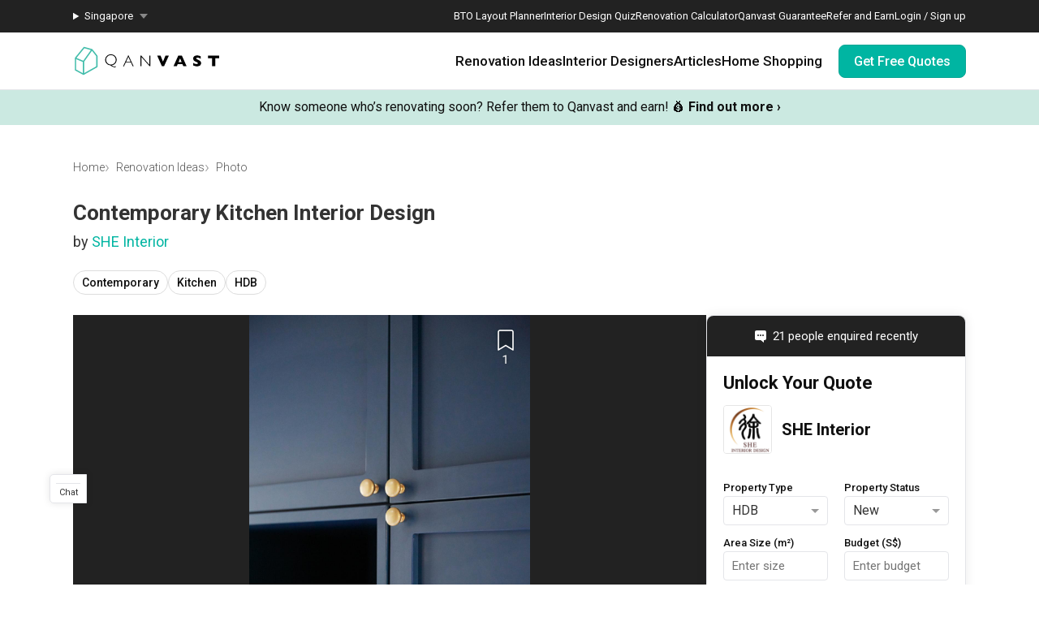

--- FILE ---
content_type: text/html; charset=utf-8
request_url: https://qanvast.com/sg/photos/bukit-batok-street-25-kitchen-461778
body_size: 27896
content:
<!DOCTYPE html><html lang="en" class="__variable_36f3c5 __variable_a3b498"><head><meta charSet="utf-8"/><link rel="preconnect" href="/" crossorigin=""/><meta name="viewport" content="width=device-width, initial-scale=1"/><link rel="preload" as="image" href="/next-images/logo-qanvast-horizontal.svg" fetchPriority="high"/><link rel="preload" as="image" href="/next-images/apple-touch-icon.png"/><link rel="preload" as="image" href="/next-images/navBarV2/blank-profile.png"/><link rel="preload" as="image" href="/next-images/icons/icon-quotes.svg"/><link rel="preload" as="image" href="/next-images/icons/icon-bookmarked.svg"/><link rel="preload" as="image" href="/next-images/icons/icon-arrow.svg"/><link rel="preload" as="image" href="https://d1hy6t2xeg0mdl.cloudfront.net/image/461778/edaf7ebf0b/1024-width"/><link rel="preload" as="image" href="/next-images/boards/icon-bookmark.png"/><link rel="preload" as="image" href="https://d1hy6t2xeg0mdl.cloudfront.net/image/281758/0dd55a6d42/thumbnail-nofill"/><link rel="stylesheet" href="/_next/static/css/bd56ae6285b6bec4.css" data-precedence="next"/><link rel="stylesheet" href="/_next/static/css/153daaa38fdfed4d.css" data-precedence="next"/><link rel="stylesheet" href="/_next/static/css/c0a0c1c13c165182.css" data-precedence="next"/><link rel="stylesheet" href="/_next/static/css/c8c1e75eb59e9362.css" data-precedence="next"/><link rel="preload" as="script" fetchPriority="low" href="/_next/static/chunks/webpack-a5f7c9af3dc501ea.js"/><script src="/_next/static/chunks/fd9d1056-1138daa70a59d424.js" async=""></script><script src="/_next/static/chunks/8069-d92eb8fed6786de3.js" async=""></script><script src="/_next/static/chunks/main-app-44e326ee55fc5327.js" async=""></script><script src="/_next/static/chunks/5250-bc4bd220b2eb3212.js" async=""></script><script src="/_next/static/chunks/app/%5Blocale%5D/error-2bae85a4b1831f22.js" async=""></script><script src="/_next/static/chunks/7678-41acba61c5fccb3d.js" async=""></script><script src="/_next/static/chunks/127-ad44c83d91ed2dcf.js" async=""></script><script src="/_next/static/chunks/9574-34206e4c623ac52e.js" async=""></script><script src="/_next/static/chunks/9909-bed272b856c7e2a7.js" async=""></script><script src="/_next/static/chunks/4983-f9b98bafbbea98bc.js" async=""></script><script src="/_next/static/chunks/370-579163f9e22ef170.js" async=""></script><script src="/_next/static/chunks/1749-e8d2432fe8bd95ed.js" async=""></script><script src="/_next/static/chunks/8769-998d514976602677.js" async=""></script><script src="/_next/static/chunks/1010-5587ed1b3f1bff0b.js" async=""></script><script src="/_next/static/chunks/5749-95762566d976a12b.js" async=""></script><script src="/_next/static/chunks/6246-d7218288579b7347.js" async=""></script><script src="/_next/static/chunks/7529-28dc4666166a0615.js" async=""></script><script src="/_next/static/chunks/app/%5Blocale%5D/(defaultLayout)/layout-71459ac1f8510146.js" async=""></script><script src="/_next/static/chunks/app/error-db45bc5df2defeed.js" async=""></script><script src="/_next/static/chunks/app/global-error-cf0e5fcb9c53e17a.js" async=""></script><script src="/_next/static/chunks/2947-f63e602f690c27ca.js" async=""></script><script src="/_next/static/chunks/1253-1907896976f37379.js" async=""></script><script src="/_next/static/chunks/2465-cee278c7fac4ae11.js" async=""></script><script src="/_next/static/chunks/3033-ae5ae1511a0a95ab.js" async=""></script><script src="/_next/static/chunks/3010-e1b54ae726c29a95.js" async=""></script><script src="/_next/static/chunks/9734-25efcb4f8df30f56.js" async=""></script><script src="/_next/static/chunks/app/%5Blocale%5D/(defaultLayout)/photos/%5Bid%5D/page-40e0a31d5696c72a.js" async=""></script><script src="/_next/static/chunks/app/%5Blocale%5D/(noLayout)/layout-894d02743c01985d.js" async=""></script><title>Kitchen | Interior Design Singapore | Interior Design Ideas</title><meta name="description" content="View this Contemporary-style HDB Kitchen renovation in Bukit Batok Street 25 by SHE Interior, plus other similar interior ideas on Qanvast."/><meta property="og:title" content="Kitchen | Interior Design Singapore | Interior Design Ideas"/><meta property="og:description" content="View this Contemporary-style HDB Kitchen renovation in Bukit Batok Street 25 by SHE Interior, plus other similar interior ideas on Qanvast."/><meta property="og:url" content="https://qanvast.com/photos/bukit-batok-street-25-kitchen-461778"/><meta property="og:image" content="https://d1hy6t2xeg0mdl.cloudfront.net/image/461778/edaf7ebf0b/1024-width"/><meta property="og:image:width" content="800"/><meta property="og:image:height" content="600"/><meta property="og:image:alt" content="Kitchen | Interior Design Singapore | Interior Design Ideas"/><meta property="og:type" content="website"/><meta name="twitter:card" content="summary_large_image"/><meta name="twitter:title" content="Kitchen | Interior Design Singapore | Interior Design Ideas"/><meta name="twitter:description" content="View this Contemporary-style HDB Kitchen renovation in Bukit Batok Street 25 by SHE Interior, plus other similar interior ideas on Qanvast."/><meta name="twitter:image" content="https://d1hy6t2xeg0mdl.cloudfront.net/image/461778/edaf7ebf0b/1024-width"/><meta name="twitter:image:width" content="800"/><meta name="twitter:image:height" content="600"/><meta name="twitter:image:alt" content="Kitchen | Interior Design Singapore | Interior Design Ideas"/><script>
              document.querySelectorAll('script').forEach(s => {
                s.setAttribute('fetchpriority', 'low');
              });
            </script><script src="/_next/static/chunks/polyfills-c67a75d1b6f99dc8.js" noModule=""></script></head><body><div class="notifications-wrapper"></div><nav class="Desktop_container__AyF_5"><div class="Desktop_top__dVvdA"><div class="Desktop_inner-container__OT9FG"><div class="Desktop_left__NqDr7"><details><summary><div>Singapore</div></summary><ul><a href="/my"><li>Malaysia</li></a></ul></details></div><div class="Desktop_right__Pg7iB"><a href="/sg/bto-layout-planner">BTO Layout Planner</a><a href="/sg/interior-design-styles-quiz">Interior Design Quiz</a><a href="/sg/renovation-calculator">Renovation Calculator</a><a href="/sg/guarantee">Qanvast Guarantee</a><a href="/sg/referral">Refer and Earn</a><a href="/sg">Login / Sign up</a></div></div></div><div class="Desktop_bottom__6jpfB"><div class="Desktop_left__NqDr7"><a href="/sg/"><img class="Desktop_logo__0YCca" src="/next-images/logo-qanvast-horizontal.svg" alt="Qanvast Logo" width="1024" height="225" fetchPriority="high"/></a></div><div class="Desktop_right__Pg7iB"><div class="Desktop_category__Y_xVE"><a class="Desktop_header__tvbPX" href="/sg/interior-design-singapore">Renovation Ideas</a><div class="Desktop_menu__NK_TL"><div class="Desktop_left__NqDr7"><div class="Desktop_column__uiAei"><div class="Desktop_title__iyTKf">By Property Type</div><a href="/sg/interior-design-singapore/hdb-interior-design">HDB</a><a href="/sg/interior-design-singapore/condo-interior-design">Condo</a><a href="/sg/interior-design-singapore/landed-interior-design">Landed</a><a href="/sg/interior-design-singapore/commercial-interior-design">Commercial</a></div><div class="Desktop_column__uiAei"><div class="Desktop_title__iyTKf">By Style</div><a href="/sg/interior-design-singapore/contemporary-interior-design">Contemporary</a><a href="/sg/interior-design-singapore/modern-interior-design">Modern</a><a href="/sg/interior-design-singapore/scandinavian-interior-design">Scandinavian</a><a href="/sg/interior-design-singapore/minimalist-interior-design">Minimalist</a><a href="/sg/interior-design-singapore/industrial-interior-design">Industrial</a></div><div class="Desktop_column__uiAei"><div class="Desktop_title__iyTKf">By Room / Area</div><a href="/sg/interior-design-singapore/living-interior-design">Living Room</a><a href="/sg/interior-design-singapore/dining-interior-design">Dining Room</a><a href="/sg/interior-design-singapore/kitchen-interior-design">Kitchen</a><a href="/sg/interior-design-singapore/bathroom-interior-design">Bathroom</a><a href="/sg/interior-design-singapore/bedroom-interior-design">Bedroom</a></div></div><div class="Desktop_right__Pg7iB"><a class="Desktop_cta__kvSSa" href="/sg/renovation-calculator?from=desktop-nav-renovation-ideas-reno-calc&amp;ref=https%3A%2F%2Fqanvast.com%2Fsg%2Fphotos%2Fbukit-batok-street-25-kitchen-461778"><div class="Desktop_title__iyTKf">Find out your budget</div><div class="Desktop_description__4uaTv">Get a budget estimate before meeting IDs</div><div class="Desktop_link__YhoEG">Calculate Now ›</div></a><a class="Desktop_shortcut__YffIl" href="/sg/boards">Create your moodboard</a><a class="Desktop_shortcut__YffIl" href="/sg/dashboard">Renovation Checklist</a><a class="Desktop_shortcut__YffIl" href="https://app.adjust.com/30mnwo_ok7xx9">Download Qanvast App</a><a class="Desktop_shortcut__YffIl" href="/sg/quote-request?from=desktop-nav-renovation-ideas-rfq&amp;variant=_A&amp;ref=https%3A%2F%2Fqanvast.com%2Fsg%2Fphotos%2Fbukit-batok-street-25-kitchen-461778">Find an ID</a></div></div></div><div class="Desktop_category__Y_xVE"><a class="Desktop_header__tvbPX" href="/sg/interior-designers-architects">Interior Designers</a><div class="Desktop_menu__NK_TL"><div class="Desktop_left__NqDr7"><div class="Desktop_column__uiAei"><div class="Desktop_title__iyTKf">By Firms</div><a href="/sg/interior-designers-architects?supertrust=1">SuperTrust Firms</a><a href="/sg/interior-designers-architects?category=Interior Designer">Interior Designers</a><a href="/sg/interior-designers-architects?category=Contractor-ID">Contractor-IDs</a><a href="/sg/interior-designers-architects?category=Architect">Architects</a></div><div class="Desktop_column__uiAei"><div class="Desktop_title__iyTKf">By Budget (S$)</div><a href="/sg/interior-designers-architects?budget=40000">40,000 and under</a><a href="/sg/interior-designers-architects?budget=60000">60,000 and under</a><a href="/sg/interior-designers-architects?budget=80000">80,000 and under</a></div><div class="Desktop_column__uiAei"><div class="Desktop_title__iyTKf">By Location</div><a href="/sg/interior-designers-architects?area=North">North</a><a href="/sg/interior-designers-architects?area=North-East">North-East</a><a href="/sg/interior-designers-architects?area=East">East</a><a href="/sg/interior-designers-architects?area=West">West</a><a href="/sg/interior-designers-architects?area=Central">Central</a></div></div><div class="Desktop_right__Pg7iB"><a class="Desktop_cta__kvSSa" href="/sg/renovation-packages-singapore"><div class="Desktop_title__iyTKf">Renovation Packages</div><div class="Desktop_description__4uaTv">Maximise your renovation budget with these deals.</div><div class="Desktop_link__YhoEG">View all ›</div></a><a class="Desktop_shortcut__YffIl" href="https://renovate.qanvast.com/hangout/">Qanvast Hangout</a><a class="Desktop_shortcut__YffIl" href="/sg/reviews">Read Reviews</a><a class="Desktop_shortcut__YffIl" href="/sg/quote-request?from=desktop-nav-renovation-ideas-rfq&amp;variant=_A&amp;ref=https%3A%2F%2Fqanvast.com%2Fsg%2Fphotos%2Fbukit-batok-street-25-kitchen-461778">Find an ID</a></div></div></div><div class="Desktop_category__Y_xVE"><a class="Desktop_header__tvbPX" href="/sg/articles">Articles</a><div class="Desktop_menu__NK_TL"><div class="Desktop_left__NqDr7"><div class="Desktop_column__uiAei"><div class="Desktop_title__iyTKf">By Category</div><a href="/sg/articles/categories/inspiration">Inspiration</a><a href="/sg/articles/categories/guide">Guide</a><a href="/sg/articles/categories/budgeting">Budgeting</a><a href="/sg/articles/categories/renovation-journey">Renovation Journey</a><a href="/sg/articles/categories/taobao-home">Taobao Home</a></div><div class="Desktop_column__uiAei"><div class="Desktop_title__iyTKf">Popular</div><a href="/sg/articles/-3384">How Much is a 3, 4, and 5-Room HDB Flat Renovation in 2025?</a><a href="/sg/articles/-776">When Should I Start Planning My Renovation?</a><a href="/sg/articles/-90">9 (Avoidable) Renovation Mistakes That New Homeowners Make</a></div></div><div class="Desktop_right__Pg7iB"><a class="Desktop_cta__kvSSa" href="/sg/renovation-calculator?from=desktop-nav-articles-reno-calc&amp;ref=https%3A%2F%2Fqanvast.com%2Fsg%2Fphotos%2Fbukit-batok-street-25-kitchen-461778"><div class="Desktop_title__iyTKf">Find out your budget</div><div class="Desktop_description__4uaTv">Get a budget estimate before meeting IDs</div><div class="Desktop_link__YhoEG">Calculate Now ›</div></a><a class="Desktop_shortcut__YffIl" href="/sg/dashboard">Renovation Checklist</a><a class="Desktop_shortcut__YffIl" href="https://app.adjust.com/30mnwo_ok7xx9">Download Qanvast App</a><a class="Desktop_shortcut__YffIl" href="/sg/quote-request?from=desktop-nav-renovation-ideas-rfq&amp;variant=_A&amp;ref=https%3A%2F%2Fqanvast.com%2Fsg%2Fphotos%2Fbukit-batok-street-25-kitchen-461778">Find an ID</a></div></div></div><div class="Desktop_category__Y_xVE"><a class="Desktop_header__tvbPX" href="/sg/materials-brands">Home Shopping</a><div class="Desktop_menu__NK_TL"><div class="Desktop_left__NqDr7"><div class="Desktop_column__uiAei"><div class="Desktop_title__iyTKf">By Products</div><a href="/sg/brands?category=appliances">Appliances</a><a href="/sg/brands?category=curtain%20%26%20blinds">Curtain &amp; Blinds</a><a href="/sg/brands?category=furniture">Furniture</a><a href="/sg/brands?category=home%20decor">Home Decor</a><a href="/sg/brands?category=lightings">Lightings</a></div><div class="Desktop_column__uiAei"><div class="Desktop_title__iyTKf">By Materials</div><a href="/sg/brands?category=countertops">Countertops</a><a href="/sg/brands?category=flooring">Flooring</a><a href="/sg/brands?category=laminates">Laminates</a><a href="/sg/brands?category=paint">Paint</a><a href="/sg/brands?category=wall%20panels">Wall Panels</a></div><div class="Desktop_column__uiAei"><div class="Desktop_title__iyTKf">Popular</div><a href="/sg/articles/-372">The Only Cheat Sheet You Will Need for the Right Flooring</a><a href="/sg/articles/-2907">Here are The Best Water Dispensers to Get in Singapore, and Why</a><a href="/sg/articles/-2655">12 Practical Housewarming Gifts for Every Budget Under $200</a></div></div><div class="Desktop_right__Pg7iB"><a class="Desktop_shortcut__YffIl" href="/sg/deals">View Deals</a></div></div></div><div class="Desktop_cta-buttons__Rt0UX"><a href="/sg/quote-request?from=desktop-nav-cta&amp;variant=_A&amp;ref=https%3A%2F%2Fqanvast.com%2Fsg%2Fphotos%2Fbukit-batok-street-25-kitchen-461778" target="_self" class="QanvastButton_primary__SKIL9    ">Get Free Quotes</a></div></div></div></nav><div data-nosnippet="true"><div class="AppBanner_container__7Nwzg"><div class="AppBanner_content__Tt8pF"><img src="/next-images/apple-touch-icon.png" class="AppBanner_app-icon__i2uCF" alt=""/><div class="AppBanner_banner-text__zyPAL"><div class="AppBanner_title__M1vy6">Renovation planning, on the go</div><a href="https://app.adjust.com/30mnwo_ok7xx9" class="AppBanner_app-button-container__mawp5" target="_blank" rel="noreferrer">Switch to the app</a></div><div class="AppBanner_close-button-container__rxq5d"><button class="AppBanner_close-button__FBmV5">✕</button></div></div></div></div><nav class="Mobile_container__0nznz"><div class="Mobile_bottom__mOlNx"><div class="Mobile_left__PGBhF"><a href="/sg/"><img class="Mobile_logo__si578" src="/next-images/logo-qanvast-horizontal.svg" alt="Qanvast Logo" width="1024" height="225" fetchPriority="high"/></a></div><div class="Mobile_right__wmdYw"><a class="Mobile_board-list-button__bCTVy" href="/sg/boards"><svg xmlns="http://www.w3.org/2000/svg" width="31" height="30" viewBox="0 0 31 30" fill="none" aria-label="My Bookmarks"><path d="M7.55859 6.17657C7.55859 5.20195 8.34868 4.41187 9.3233 4.41187H21.6762C22.6509 4.41187 23.4409 5.20195 23.4409 6.17657V25.5883L15.4998 20.7354L7.55859 25.5883V6.17657Z" stroke="#101010" stroke-width="1.41176" stroke-linecap="round" stroke-linejoin="round"></path></svg></a><a href="/sg"><img class="Mobile_blank-profile__wWb57" width="64" height="64" src="/next-images/navBarV2/blank-profile.png" alt="Profile Picture"/></a><div class="Mobile_hamburger__6YtkY"><div class="Mobile_icon-1__cYSSC"></div><div class="Mobile_icon-2__XTeR6"></div><div class="Mobile_icon-3__J_8Gq"></div></div><div class="TabBar_container__OrhDS"><a class="TabBar_tab__5CepK" href="/sg/interior-design-singapore"><svg fill="none" height="34" viewBox="0 0 35 34" width="35" xmlns="http://www.w3.org/2000/svg" class="TabBar_tab-image__k8fjW"><g stroke="#555" stroke-linecap="round"><path d="m7.25 8.5c-.27614 0-.5.22386-.5.5v16c0 .8284.67157 1.5 1.5 1.5h18c.8284 0 1.5-.6716 1.5-1.5v-16c0-.27614-.2239-.5-.5-.5z" stroke-linejoin="round"></path><path d="m12.75 21c0 .2761.2239.5.5.5h8c.2761 0 .5-.2239.5-.5v-5.3333c0-.1672-.0836-.3233-.2226-.4161l-4.0001-2.6666c-.1679-.112-.3867-.112-.5547 0l-4 2.6666c-.139.0928-.2226.2489-.2226.4161z" stroke-linejoin="round"></path><path d="m9.25 7h16"></path></g></svg><div class="TabBar_tab-title__D9z_P">Ideas</div></a><a class="TabBar_tab__5CepK" href="/sg/interior-designers-architects"><svg fill="none" height="34" viewBox="0 0 35 34" width="35" xmlns="http://www.w3.org/2000/svg" class="TabBar_tab-image__k8fjW"><g stroke="#555" stroke-linecap="round" stroke-linejoin="round"><path d="m19.25 16c1.1956-.9265 2-2.6582 2-4.6416 0-4.28671-1-5.3584-4-5.3584s-4 1.07169-4 5.3584c0 1.9834.8044 3.7151 2 4.6416"></path><path d="m27.25 21-6.4644 7.0208-3.0356-3.0208"></path><path d="m19.25 16c3.102.5395 4.8041 1.8395 6 4m-10-4c-6.12085 1.0644-7.74798 7.0369-7.9715 11.0023-.03108.5514.4192.9977.97148.9977h9.50002m9-3.5c.3591.7182.4603 1.626.4888 2.5001.018.552-.4365.9999-.9888.9999h-2.5"></path></g></svg><div class="TabBar_tab-title__D9z_P">Designers</div></a><a class="TabBar_tab__5CepK" href="/sg/quote-request?from=tabbar-cta&amp;variant=_A&amp;ref=https%3A%2F%2Fqanvast.com%2Fsg%2Fphotos%2Fbukit-batok-street-25-kitchen-461778"><div class="TabBar_quotes-tab__IvqRh"><img class="TabBar_tab-image__k8fjW" src="/next-images/icons/icon-quotes.svg" alt="" width="34" height="33"/><div class="TabBar_quotes-tab-title___2d9N">Find IDs</div></div></a><a class="TabBar_tab__5CepK" href="/sg/renovation-calculator" target="_blank"><svg fill="none" height="34" viewBox="0 0 35 34" width="35" xmlns="http://www.w3.org/2000/svg" class="TabBar_tab-image__k8fjW"><rect height="21" rx="1.5" stroke="#555" stroke-linecap="round" stroke-linejoin="round" width="17" x="9.25" y="6.5"></rect><path d="m25.75 13h-16" stroke="#555" stroke-linecap="round" stroke-linejoin="round"></path><path clip-rule="evenodd" d="m14.75 16c0 .5523-.4477 1-1 1s-1-.4477-1-1 .4477-1 1-1 1 .4477 1 1zm0 4c0 .5523-.4477 1-1 1s-1-.4477-1-1 .4477-1 1-1 1 .4477 1 1zm-1 5c.5523 0 1-.4477 1-1s-.4477-1-1-1-1 .4477-1 1 .4477 1 1 1zm5-5c0 .5523-.4477 1-1 1s-1-.4477-1-1 .4477-1 1-1 1 .4477 1 1zm-1-3c.5523 0 1-.4477 1-1s-.4477-1-1-1-1 .4477-1 1 .4477 1 1 1zm1 7c0 .5523-.4477 1-1 1s-1-.4477-1-1 .4477-1 1-1 1 .4477 1 1zm3-3c.5523 0 1-.4477 1-1s-.4477-1-1-1-1 .4477-1 1 .4477 1 1 1zm1-5c0 .5523-.4477 1-1 1s-1-.4477-1-1 .4477-1 1-1 1 .4477 1 1zm-1 9c.5523 0 1-.4477 1-1s-.4477-1-1-1-1 .4477-1 1 .4477 1 1 1z" fill="#555" fill-rule="evenodd"></path></svg><div class="TabBar_tab-title__D9z_P">Calculator</div></a><div class="TabBar_tab__5CepK"><svg fill="none" height="34" viewBox="0 0 35 34" width="35" xmlns="http://www.w3.org/2000/svg" class="TabBar_tab-image__k8fjW"><g stroke="#555" stroke-linecap="round" stroke-linejoin="round"><path d="m26.75 10h-18"></path><path d="m26.75 17h-18"></path><path d="m26.75 24h-18"></path></g></svg><div class="TabBar_tab-title__D9z_P">Menu</div></div></div><div class="Mobile_first-bookmark-hint__nKZCB"><img src="/next-images/icons/icon-bookmarked.svg" alt=""/>Access your saves here!</div></div></div></nav><div class="UspTicker_multiple__xlm9Y"><div class="UspTicker_tickers__Q9YjC"><div class="carousel carousel-slider" style="width:100%"><button type="button" aria-label="previous slide / item" class="control-arrow control-prev control-disabled"></button><div class="slider-wrapper axis-horizontal"><ul class="slider animated" style="-webkit-transform:translate3d(-100%,0,0);-moz-transform:translate3d(-100%,0,0);-ms-transform:translate3d(-100%,0,0);-o-transform:translate3d(-100%,0,0);transform:translate3d(-100%,0,0);-ms-transform:translate3d(-100%,0,0);-webkit-transition-duration:500ms;-moz-transition-duration:500ms;-ms-transition-duration:500ms;-o-transition-duration:500ms;transition-duration:500ms;-ms-transition-duration:500ms"><li class="slide"><a href="https://renovate.qanvast.com/hangout/?utm_source=webtickerbanner&amp;medium=referral&amp;utm_campaign=hangout" target="_blank" class="UspTicker_usp-ticker__I82pU"><div class="UspTicker_sg-ticker-text__3ElV0"><b>31 January - 1 February<!-- -->:</b> <!-- -->Skip showroom-hopping! Meet multiple IDs at the Qanvast Hangout event.<!-- --> 😎<!-- --> <u><b>RSVP now</b></u> <!-- -->›</div></a></li><li class="slide selected"><a class="UspTicker_usp-ticker__I82pU" href="/sg/referral"><div class="UspTicker_sg-ticker-text__3ElV0">Know someone who’s renovating soon? Refer them to Qanvast and earn! 💰<!-- --> <b>Find out more ›</b></div></a></li><li class="slide"><a href="https://renovate.qanvast.com/hangout/?utm_source=webtickerbanner&amp;medium=referral&amp;utm_campaign=hangout" target="_blank" class="UspTicker_usp-ticker__I82pU"><div class="UspTicker_sg-ticker-text__3ElV0"><b>31 January - 1 February<!-- -->:</b> <!-- -->Skip showroom-hopping! Meet multiple IDs at the Qanvast Hangout event.<!-- --> 😎<!-- --> <u><b>RSVP now</b></u> <!-- -->›</div></a></li><li class="slide selected"><a class="UspTicker_usp-ticker__I82pU" href="/sg/referral"><div class="UspTicker_sg-ticker-text__3ElV0">Know someone who’s renovating soon? Refer them to Qanvast and earn! 💰<!-- --> <b>Find out more ›</b></div></a></li></ul></div><button type="button" aria-label="next slide / item" class="control-arrow control-next control-disabled"></button></div></div><div class="UspTicker_arrows__j415a"><img src="/next-images/icons/icon-arrow.svg" alt="left arrow"/><img src="/next-images/icons/icon-arrow.svg" alt="right arrow"/></div><div class="UspTicker_indicators__ZNS6_"><div class="UspTicker_active__5ttNJ"></div><div class=""></div></div></div><div class="photo-details-page_container__Q8mTI"><div class="photo-details-page_sub-container__SZiQY"><div class="photo-details-page_heading__lT3DW"><div class="photo-details-page_breadcrumbs-container__N1hZs"><div class="Breadcrumbs_bread-crumb-container___13Ns"><ol class="Breadcrumbs_bread-crumb-list__JBEa5 breadcrumb"><li class=""><a href="/sg/">Home</a></li><li class=""><a href="/sg/interior-design-singapore">Renovation Ideas</a></li><li class="Breadcrumbs_active__LJpz3"><a href="/sg/photos/bukit-batok-street-25-kitchen-461778">Photo</a></li></ol><script type="application/ld+json">{"@context":"https://schema.org","@type":"BreadcrumbList","itemListElement":[{"@type":"ListItem","position":1,"name":"Home","item":"https://qanvast.com/sg/"},{"@type":"ListItem","position":2,"name":"Renovation Ideas","item":"https://qanvast.com/sg/interior-design-singapore"},{"@type":"ListItem","position":3,"name":"Photo","item":"https://qanvast.com/sg/photos/bukit-batok-street-25-kitchen-461778"}]}</script></div></div><h1 class="photo-details-page_photo-title__XgHin">Contemporary Kitchen Interior Design</h1><h2 class="photo-details-page_photo-sub-title__ulraC">by <a href="/sg/interior-designers-architects/she-interior-1381" target="_blank">SHE Interior</a></h2><div class="photo-details-page_categories__8KbbE"><div class="pills_pills__T3_gS"><a class="pill_pill__XpQ0X" href="/sg/photos/tags/contemporary" target="_blank">Contemporary</a><a class="pill_pill__XpQ0X" href="/sg/photos/tags/kitchen" target="_blank">Kitchen</a><a class="pill_pill__XpQ0X" href="/sg/photos/tags/apartment" target="_blank">HDB</a></div></div></div><div class="photo-details-page_main__xdHNP"><div class="photo-details-page_photo-details__as0BY"><div class="photo-details-page_photo-wrapper__np0pi"><div class="photo-details-page_photo__tZJQB"><div class="Photo_container__jqsPF"><div class="ProductTag_big-container__lSLcW"><img src="https://d1hy6t2xeg0mdl.cloudfront.net/image/461778/edaf7ebf0b/1024-width" alt="Contemporary, HDB, Kitchen, Bukit Batok Street 25, Interior Designer, SHE Interior"/></div><div class="Photo_add-to-qanvast__OW6M_"><!--$--><div class="AddToBoardV2_heart-container__O82iI" style="display:none"><img class="AddToBoardV2_heart__AEX_T" width="34" height="34" src="/next-images/boards/icon-bookmark.png" alt="Save to Qanvast Board"/><div class="AddToBoardV2_pin__2_mQr">1</div><div class="AddToBoardV2_tooltip__GNXux">Save this photo</div></div><!--/$--></div></div></div></div><div class="project-details_details-container__tptpd"><div class="project-details_details-wrapper__SiDmI"><h3 class="project-details_details-title__CCkQT" title="Bukit Batok Street 25">Bukit Batok Street 25</h3><div class="project-details_details-content__SQukF"><span>HDB</span><span> · </span><span>121m²</span><span> · </span><span>3 Bedrooms</span><span> · </span><span>Contemporary</span><span> · </span><span>S$55,000</span></div></div><div class="project-details_button-wrapper__CDY2f"><div class="project-details_view-project-button__9fVtS"><a href="/sg/interior-design-singapore/she-interior-bukit-batok-street-25-14295" target="_blank" class="QanvastButton_secondary__Elssb    ">View Project</a></div></div></div><div><h4>Explore more ideas</h4><div class="pills_pills__T3_gS"><a class="pill_pill__XpQ0X" href="/sg/photos/tags/platform-bed?ref=single-photo" target="_blank">Platform Bed</a><a class="pill_pill__XpQ0X" href="/sg/photos/tags/altar?ref=single-photo" target="_blank">Altar</a><a class="pill_pill__XpQ0X" href="/sg/photos/tags/walk-in-wardrobe?ref=single-photo" target="_blank">Walk In Wardrobe</a><a class="pill_pill__XpQ0X" href="/sg/photos/tags/service-yard?ref=single-photo" target="_blank">Service Yard</a><a class="pill_pill__XpQ0X" href="/sg/photos/tags/feature-wall?ref=single-photo" target="_blank">Feature Wall</a><a class="pill_pill__XpQ0X" href="/sg/photos/tags/kitchen-island?ref=single-photo" target="_blank">Kitchen Island</a><a class="pill_pill__XpQ0X" href="/sg/photos/tags/foyer?ref=single-photo" target="_blank">Foyer</a><a class="pill_pill__XpQ0X" href="/sg/photos/tags/window-seat?ref=single-photo" target="_blank">Window Seat</a></div></div><hr class="photo-details-page_desktop-divider__llpRc"/><div class="photo-details-page_photo-description__zcDjC"><h2 class="photo-details-page_photo-description-sub__97Byx"><div class="photo-details-page_photo-description-paragraph__iJI6O">A <a href="/sg/interior-design-singapore?style=Contemporary" target="_blank">Contemporary</a>-style <a href="/sg/interior-design-singapore?houseType=Apartment" target="_blank">HDB</a> <a href="/sg/interior-design-singapore?roomType=Kitchen" target="_blank">Kitchen</a> in <a href="/sg/interior-design-singapore?search=Bukit%20Batok%20Street%2025" target="_blank">Bukit Batok Street 25</a> by <a href="/sg/interior-designers" target="_blank">Interior Designer</a>, <a href="/sg/sg/interior-designers-architects/she-interior-1381" target="_blank">SHE Interior</a>.</div></h2><div class="photo-details-page_photo-description-paragraph__iJI6O">Looking for similar home projects? Check out other <a href="/sg/interior-design-singapore?style=Contemporary" target="_blank">Contemporary</a> <a href="/sg/interior-design-singapore?roomType=Kitchen" target="_blank">Kitchen</a> ideas, and other inspirations on our <a href="/sg/interior-design-singapore" target="_blank">Renovation Ideas</a> page. Alternatively, view more home photos by <a href="/sg/sg/interior-designers-architects/she-interior-1381" target="_blank">SHE Interior</a>.</div><div class="photo-details-page_photo-description-paragraph__iJI6O">Want to learn more about achieving this look? Discover cool renovation ideas and helpful tips on decorating your <a href="/sg/articles/search?search=Kitchen" target="_blank">Kitchen</a> in our <a href="/sg/articles" target="_blank">Articles</a> section. And, don’t forget to save the ideas you like onto your Qanvast moodboard! Create multiple boards filled with your favourite photos and share them with your loved ones and your interior designer. Simply click on the ‘heart’ icon above to save this project photo!</div></div></div><div class="SideBar_side-bar__PYUhU"><div><div><div class="SideDirectRfq_directRFQ__yXIsH"><div class="SideDirectRfq_lead-count__CcmWx"><img class="SideDirectRfq_recent-enquired-icon__B4Irg" src="/next-images/icons/icon-speech-bubble-white.svg" alt="" loading="lazy" fetchPriority="low"/><span class="SideDirectRfq_recent-enquired-text__KeuXp">21 people enquired recently</span></div><div class="DirectRfq_direct-rfq-wrapper__fZ9up"><div class="FormPartOne_direct-rfq-part-one-container__99obk"><form class="FormPartOne_direct-rfq-form__6oNrY" autoComplete="on"><div class="FormPartOne_header__kC2oV">Unlock Your Quote</div><div class="FormPartOne_company-name__EnENe"><a href="/sg/interior-designers-architects/she-interior-1381" target="_blank" class="IdDetails_id-link__OlEby"><div class="IdDetails_id-container__pD2gJ"><div class="IdDetails_id-image__zOxkF IdDetails_simple__j_ZyL"><img src="https://d1hy6t2xeg0mdl.cloudfront.net/image/281758/0dd55a6d42/thumbnail-nofill" alt="" width="48" height="48"/></div><div class="IdDetails_id-content__cw8c_"><div class="IdDetails_company-name__i7to1 IdDetails_simple__j_ZyL">SHE Interior</div></div></div></a></div><div class="FormPartOne_direct-rfq-field-row-first__itnuC"><div class="FormPartOne_direct-rfq-field-col__FNWEc"><label for="property-type" class="FormPartOne_direct-rfq-field-name__YQELj">Property Type</label><div class="StatelessComponents_dropdown__q2OWC undefined"><div class="Dropdown-root undefined FormPartOne_direct-rfq-field-dropdown__K4jOB"><div class="Dropdown-control StatelessComponents_dropdown-control__3Bu9Y undefined" aria-haspopup="listbox"><div class="Dropdown-placeholder is-selected">HDB</div><div class="Dropdown-arrow-wrapper"><span class="StatelessComponents_arrow__DVZhS"></span></div></div></div><select style="position:absolute;top:0;bottom:0;left:0;right:0;z-index:-1;margin:auto;opacity:0" aria-hidden="true" tabindex="-1"></select></div></div><div class="FormPartOne_direct-rfq-field-divider__hpTE9"></div><div class="FormPartOne_direct-rfq-field-col__FNWEc"><label for="property-status" class="FormPartOne_direct-rfq-field-name__YQELj">Property Status</label><div class="StatelessComponents_dropdown__q2OWC undefined"><div class="Dropdown-root undefined FormPartOne_direct-rfq-field-dropdown__K4jOB"><div class="Dropdown-control StatelessComponents_dropdown-control__3Bu9Y undefined" aria-haspopup="listbox"><div class="Dropdown-placeholder is-selected">New</div><div class="Dropdown-arrow-wrapper"><span class="StatelessComponents_arrow__DVZhS"></span></div></div></div><select style="position:absolute;top:0;bottom:0;left:0;right:0;z-index:-1;margin:auto;opacity:0" aria-hidden="true" tabindex="-1"></select></div></div></div><div class="FormPartOne_direct-rfq-field-row__3ZJpP"><div class="FormPartOne_direct-rfq-field-col__FNWEc"><label for="area-size" class="FormPartOne_direct-rfq-field-name__YQELj">Area Size (m²)</label><div class="FormPartOne_direct-rfq-field-input-container__kPjpq"><input id="area-size" class="FormPartOne_direct-rfq-field-input__OG4Rw" placeholder="Enter size" type="number" inputMode="numeric" required="" name="size" value=""/></div></div><div class="FormPartOne_direct-rfq-field-divider__hpTE9"></div><div class="FormPartOne_direct-rfq-field-col__FNWEc"><label for="budget" class="FormPartOne_direct-rfq-field-name__YQELj">Budget (S$)</label><div class="FormPartOne_direct-rfq-field-input-container__kPjpq"><input id="budget" class="FormPartOne_direct-rfq-field-input__OG4Rw" placeholder="Enter budget" type="number" inputMode="numeric" min="30000" required="" name="budget" value=""/></div></div></div><div class="FormPartOne_direct-rfq-field__gI41L"><label for="style-preference" class="FormPartOne_direct-rfq-field-name__YQELj">Style Preference</label><div class="StatelessComponents_dropdown__q2OWC undefined"><div class="Dropdown-root undefined FormPartOne_direct-rfq-field-dropdown__K4jOB"><div class="Dropdown-control StatelessComponents_dropdown-control__3Bu9Y undefined" aria-haspopup="listbox"><div class="Dropdown-placeholder is-selected">No Preference</div><div class="Dropdown-arrow-wrapper"><span class="StatelessComponents_arrow__DVZhS"></span></div></div></div><select style="position:absolute;top:0;bottom:0;left:0;right:0;z-index:-1;margin:auto;opacity:0" aria-hidden="true" tabindex="-1"></select></div></div><div class="FormPartOne_direct-rfq-field__gI41L"><label for="keys-collected" class="FormPartOne_direct-rfq-field-name__YQELj">Keys Collected</label><div class="StatelessComponents_dropdown__q2OWC undefined"><div class="Dropdown-root undefined FormPartOne_direct-rfq-field-dropdown__K4jOB"><div class="Dropdown-control StatelessComponents_dropdown-control__3Bu9Y undefined" aria-haspopup="listbox"><div class="Dropdown-placeholder is-selected">Yes</div><div class="Dropdown-arrow-wrapper"><span class="StatelessComponents_arrow__DVZhS"></span></div></div></div><select style="position:absolute;top:0;bottom:0;left:0;right:0;z-index:-1;margin:auto;opacity:0" aria-hidden="true" tabindex="-1"></select></div></div><div class="FormPartOne_direct-rfq-form-buttons__zbCm0"><div class="FormPartOne_direct-rfq-button___gKrN"><button class="QanvastButton_primary__SKIL9    ">Get Free Quote</button></div></div></form><div class="FormPartOne_direct-rfq-form-bottom-message__Jlqbp">This firm has a minimum budget requirement of S$30,000. </div></div><!--$--><!--/$--></div></div></div></div><div class="SideBar_perks-banner__Bwin9"><a class="PerksBanner_container__75sAC PerksBanner_small__2ERSL undefined" href="/sg/why-qanvast" countries="SG" target="_blank"><div class="PerksBanner_header__PDHVd">Enquire with this firm to be part of the Qanvast Trust Programme</div><div class="PerksBanner_perk-list__EV0kj"><div class="PerksBanner_perk-group__SEzdc"><div class="PerksBanner_perk__S71GJ"><img src="/next-images/usp/green-tick.svg" alt="" loading="lazy" fetchPriority="low"/><span>$50,000 Qanvast Guarantee</span></div><div class="PerksBanner_perk__S71GJ"><img src="/next-images/usp/green-tick.svg" alt="" loading="lazy" fetchPriority="low"/><span>Personalised Firm Recommendations</span></div><div class="PerksBanner_perk__S71GJ"><img src="/next-images/usp/green-tick.svg" alt="" loading="lazy" fetchPriority="low"/><span>Upsized Furnishing Deals</span></div></div><div class="PerksBanner_perk-group__SEzdc"><div class="PerksBanner_perk__S71GJ"><img src="/next-images/usp/gold-star.svg" alt="" loading="lazy" fetchPriority="low"/><span>Refundable Deposits</span></div><div class="PerksBanner_perk__S71GJ"><img src="/next-images/usp/gold-star.svg" alt="" loading="lazy" fetchPriority="low"/><span>Extended Warranty</span></div></div></div><div class="PerksBanner_footer__iLCwo"><span class="PerksBanner_t-and-c__TR0ou">T&amp;Cs apply</span><span class="PerksBanner_find-out-more__sTdSY">Find out more<!-- --> ›</span></div></a></div></div></div></div></div><div class="
          MobileDirectRfq_mobile-directRFQ__hyFhf
          
          MobileDirectRfq_hide__7OaD7
        "><div class="DirectRfq_direct-rfq-wrapper__fZ9up"><div class="DirectRfq_direct-rfq-form-buttons___35ME"><button class="DirectRfq_detail-page-enquiry-button__ke_UA"><div><div class="DirectRfq_main-text__NnQTg">Get Free Quote</div><div class="DirectRfq_recent-enquired-text__NOxa1">21 people enquired recently</div></div><svg width="7" height="12" fill="none" viewBox="0 0 7 12"><path fill="#fff" d="M1.02 11.95c.26 0 .48-.09.67-.27l4.97-4.92A1 1 0 0 0 7 6a1 1 0 0 0-.33-.76L1.69.32a.91.91 0 0 0-.67-.27.96.96 0 0 0-.97.95c0 .27.11.5.3.7L4.72 6 .35 10.3a.96.96 0 0 0 .66 1.65Z"></path></svg></button></div><!--$--><!--/$--></div></div><footer class="Footer_container__Z1vYj"><div class="Footer_footer__9Yhin"><div class="Footer_footer-links__eWXb_"><div class="Footer_footer-links-category__nWbE_">Information<ul><li><a href="/sg/why-qanvast" class="Footer_footer-link__qlo5S">Qanvast Trust Programme</a></li><li><a href="/sg/qanvast-resolution-centre" class="Footer_footer-link__qlo5S">Qanvast Resolution Centre</a></li><li><a href="/sg/renovation-calculator" class="Footer_footer-link__qlo5S">Renovation Calculator</a></li><li><a href="/sg/interior-design-styles-quiz" class="Footer_footer-link__qlo5S">Interior Design Quiz</a></li><li><a href="/sg/referral" class="Footer_footer-link__qlo5S">Refer and Be Rewarded</a></li><li><a href="/sg/guarantee/new" class="Footer_footer-link__qlo5S">Opt-in for Qanvast Guarantee</a></li><li><a href="/sg/faq" class="Footer_footer-link__qlo5S">FAQs</a></li></ul></div><div class="Footer_footer-links-category__nWbE_">Policies<ul><li><a href="/sg/review-policy" class="Footer_footer-link__qlo5S">Review Policy</a></li><li><a href="/sg/privacy" class="Footer_footer-link__qlo5S">Privacy Policy</a></li><li><a href="/sg/terms-of-service" class="Footer_footer-link__qlo5S">Terms of Service</a></li></ul></div><div class="Footer_footer-links-category__nWbE_">Company<ul><li><a href="/sg/about-us" class="Footer_footer-link__qlo5S">About Us</a></li><li><a href="https://careers.qanvast.com" target="_blank" class="Footer_footer-link__qlo5S" rel="noreferrer">Careers</a></li><li><a href="/sg/advertise" class="Footer_footer-link__qlo5S">Advertise With Us</a></li><li><a href="mailto:heretohelp@qanvast.com" class="Footer_footer-link__qlo5S">Email Us</a></li></ul></div></div><div class="Footer_footer-links-mobile__cW2L_"><details class="Footer_footer-links-category__nWbE_"><summary class="Footer_footer-links-category-label__3M0tr">Information</summary><ul><li><a href="/sg/why-qanvast" class="Footer_footer-link__qlo5S">Qanvast Trust Programme</a></li><li><a href="/sg/qanvast-resolution-centre" class="Footer_footer-link__qlo5S">Qanvast Resolution Centre</a></li><li><a href="/sg/renovation-calculator" class="Footer_footer-link__qlo5S">Renovation Calculator</a></li><li><a href="/sg/interior-design-styles-quiz" class="Footer_footer-link__qlo5S">Interior Design Quiz</a></li><li><a href="/sghttps://renovate.qanvast.com/refer-friends/" target="_blank" class="Footer_footer-link__qlo5S">Refer and Be Rewarded</a></li><li><a href="/sg/guarantee/new" class="Footer_footer-link__qlo5S">Opt-in for Qanvast Guarantee</a></li><li><a href="/sg/faq" class="Footer_footer-link__qlo5S">FAQs</a></li></ul></details><details class="Footer_footer-links-category__nWbE_"><summary class="Footer_footer-links-category-label__3M0tr">Policies</summary><ul><li><a href="/sg/review-policy" class="Footer_footer-link__qlo5S">Review Policy</a></li><li><a href="/sg/privacy" class="Footer_footer-link__qlo5S">Privacy Policy</a></li><li><a href="/sg/terms-of-service" class="Footer_footer-link__qlo5S">Terms of Service</a></li></ul></details><details class="Footer_footer-links-category__nWbE_"><summary class="Footer_footer-links-category-label__3M0tr">Company</summary><ul><li><a href="/sg/about-us" class="Footer_footer-link__qlo5S">About Us</a></li><li><a href="https://careers.qanvast.com" target="_blank" class="Footer_footer-link__qlo5S" rel="noreferrer">Careers</a></li><li><a href="/sg/advertise" class="Footer_footer-link__qlo5S">Advertise With Us</a></li><li><a href="mailto:heretohelp@qanvast.com" class="Footer_footer-link__qlo5S">Email Us</a></li></ul></details></div><div class="Footer_footer-action__iaRgL"><div class="Footer_footer-app__sjMjX"><div class="Footer_footer-app-logo__yddAQ"><img alt="qanvast-logo" src="/next-images/logo-qanvast-horizontal-white.svg" class="Footer_footer-app-logo-image__FBpF4" loading="lazy"/></div><div class="Footer_footer-app-download__xuxqf"><a href="http://app.adjust.io/q7u08n" target="_blank" rel="noreferrer"><img alt="qanvast-app-store" src="/next-images/ios-dl-en.svg" loading="lazy"/></a><a href="http://app.adjust.io/4qqqcx" target="_blank" rel="noreferrer"><img alt="qanvast-play-store" src="/next-images/android-dl-en.svg" loading="lazy"/></a></div></div><div class="Footer_footer-subscribe__fTcv5"><div class="Footer_footer-subscribe-text__8WOEi">Get local home ideas and renovation tips!</div><div><form class="Footer_footer-subscribe-email__xvGov"><input class="Footer_input-email__sYV3r" placeholder="Your email address" type="email" required="" value=""/><button class="Footer_subscribe-button__XuEJf">Subscribe</button></form></div><div class="Footer_footer-social-links__Ht6DA"><a href="https://www.facebook.com/qanvast" class="Footer_footer-social-link__WYrDs" target="_blank" aria-label="Facebook" rel="noreferrer"><img alt="Facebook" loading="lazy" width="8" height="15" decoding="async" data-nimg="1" style="color:transparent" src="/next-images/icons/icon-facebook.svg"/></a><a href="https://www.instagram.com/qanvast/" class="Footer_footer-social-link__WYrDs" target="_blank" aria-label="Instagram" rel="noreferrer"><img alt="Instagram" loading="lazy" width="18" height="18" decoding="async" data-nimg="1" style="color:transparent" src="/next-images/icons/icon-instagram.svg"/></a><a href="https://www.pinterest.com/qanvast/" class="Footer_footer-social-link__WYrDs" target="_blank" aria-label="Pinterest" rel="noreferrer"><img alt="Pinterest" loading="lazy" width="18" height="18" decoding="async" data-nimg="1" style="color:transparent" src="/next-images/icons/icon-pinterest.svg"/></a><a href="https://www.youtube.com/channel/UC77ZvgsnOq8Qi44eG8K8UfQ" class="Footer_footer-social-link__WYrDs" target="_blank" aria-label="Youtube" rel="noreferrer"><img alt="Qanvast Youtube" loading="lazy" width="20" height="18" decoding="async" data-nimg="1" style="color:transparent" src="/next-images/icons/icon-youtube.svg"/></a><a href="https://t.me/sgqanvasthome" class="Footer_footer-social-link__WYrDs" target="_blank" aria-label="Telegram" rel="noreferrer"><img alt="Telegram" loading="lazy" width="18" height="16" decoding="async" data-nimg="1" style="color:transparent" src="/next-images/icons/icon-telegram.svg"/></a><a href="https://www.tiktok.com/@qanvast" class="Footer_footer-social-link__WYrDs" target="_blank" aria-label="Tiktok" rel="noreferrer"><img alt="Tiktok" loading="lazy" width="14" height="18" decoding="async" data-nimg="1" style="color:transparent" src="/next-images/icons/icon-tiktok.svg"/></a></div></div></div><hr class="Footer_horizontal-line__6NqOw"/></div><div class="Footer_footer-business__r7R0m undefined"><div><p class="Footer_footer-business-copyright__vZH6C">© <!-- -->2026<!-- --> <!-- -->Qanvast Pte Ltd</p><p class="Footer_footer-business-regno__pPDpJ"> · <!-- -->Business Registration No: 201323878M</p></div><div><a href="/sg"><p class="Footer_white__D9Cfq">Singapore</p></a> · <a href="/my"><p class="">Malaysia</p></a></div></div></footer><div class="IntercomButton_intercom__7qhpi" style="transform:translateX(61px)"><div></div><div class="IntercomButton_separator___onnD"></div><div class="IntercomButton_logo-text-container__ba_7D"><span>Chat</span></div></div><div id="google-one-tap" class="GoogleOneTap_google-one-tap-container__9PRaV"><div id="google-login-button" class="GoogleOneTap_hidden__CdYgS"></div></div><script src="/_next/static/chunks/webpack-a5f7c9af3dc501ea.js" async=""></script><script>(self.__next_f=self.__next_f||[]).push([0]);self.__next_f.push([2,null])</script><script>self.__next_f.push([1,"1:HC[\"/\",\"\"]\n2:HL[\"/_next/static/css/bd56ae6285b6bec4.css\",\"style\"]\n0:\"$L3\"\n"])</script><script>self.__next_f.push([1,"4:HL[\"/_next/static/css/153daaa38fdfed4d.css\",\"style\"]\n5:HL[\"/_next/static/css/c0a0c1c13c165182.css\",\"style\"]\n6:HL[\"/_next/static/css/c8c1e75eb59e9362.css\",\"style\"]\n"])</script><script>self.__next_f.push([1,"7:I[47690,[],\"\"]\na:I[5613,[],\"\"]\nd:I[31778,[],\"\"]\nf:I[47324,[\"5250\",\"static/chunks/5250-bc4bd220b2eb3212.js\",\"6816\",\"static/chunks/app/%5Blocale%5D/error-2bae85a4b1831f22.js\"],\"\"]\n"])</script><script>self.__next_f.push([1,"10:I[25250,[\"7678\",\"static/chunks/7678-41acba61c5fccb3d.js\",\"127\",\"static/chunks/127-ad44c83d91ed2dcf.js\",\"9574\",\"static/chunks/9574-34206e4c623ac52e.js\",\"9909\",\"static/chunks/9909-bed272b856c7e2a7.js\",\"4983\",\"static/chunks/4983-f9b98bafbbea98bc.js\",\"370\",\"static/chunks/370-579163f9e22ef170.js\",\"1749\",\"static/chunks/1749-e8d2432fe8bd95ed.js\",\"5250\",\"static/chunks/5250-bc4bd220b2eb3212.js\",\"8769\",\"static/chunks/8769-998d514976602677.js\",\"1010\",\"static/chunks/1010-5587ed1b3f1bff0b.js\",\"5749\",\"static/chunks/5749-95762566d976a12b.js\",\"6246\",\"static/chunks/6246-d7218288579b7347.js\",\"7529\",\"static/chunks/7529-28dc4666166a0615.js\",\"3461\",\"static/chunks/app/%5Blocale%5D/(defaultLayout)/layout-71459ac1f8510146.js\"],\"\"]\n"])</script><script>self.__next_f.push([1,"11:I[97776,[\"7601\",\"static/chunks/app/error-db45bc5df2defeed.js\"],\"\"]\n13:I[83239,[\"6470\",\"static/chunks/app/global-error-cf0e5fcb9c53e17a.js\"],\"\"]\nb:[\"locale\",\"sg\",\"d\"]\nc:[\"id\",\"bukit-batok-street-25-kitchen-461778\",\"d\"]\n14:[]\n"])</script><script>self.__next_f.push([1,"3:[[[\"$\",\"link\",\"0\",{\"rel\":\"stylesheet\",\"href\":\"/_next/static/css/bd56ae6285b6bec4.css\",\"precedence\":\"next\",\"crossOrigin\":\"$undefined\"}]],[\"$\",\"$L7\",null,{\"buildId\":\"xXCsOUbWZh0WZgBqo8K96\",\"assetPrefix\":\"\",\"initialCanonicalUrl\":\"/sg/photos/bukit-batok-street-25-kitchen-461778\",\"initialTree\":[\"\",{\"children\":[[\"locale\",\"sg\",\"d\"],{\"children\":[\"(defaultLayout)\",{\"children\":[\"photos\",{\"children\":[[\"id\",\"bukit-batok-street-25-kitchen-461778\",\"d\"],{\"children\":[\"__PAGE__\",{}]}]}]}]}]},\"$undefined\",\"$undefined\",true],\"initialSeedData\":[\"\",{\"children\":[[\"locale\",\"sg\",\"d\"],{\"children\":[\"(defaultLayout)\",{\"children\":[\"photos\",{\"children\":[[\"id\",\"bukit-batok-street-25-kitchen-461778\",\"d\"],{\"children\":[\"__PAGE__\",{},[\"$L8\",\"$L9\",null]]},[\"$\",\"$La\",null,{\"parallelRouterKey\":\"children\",\"segmentPath\":[\"children\",\"$b\",\"children\",\"(defaultLayout)\",\"children\",\"photos\",\"children\",\"$c\",\"children\"],\"loading\":\"$undefined\",\"loadingStyles\":\"$undefined\",\"loadingScripts\":\"$undefined\",\"hasLoading\":false,\"error\":\"$undefined\",\"errorStyles\":\"$undefined\",\"errorScripts\":\"$undefined\",\"template\":[\"$\",\"$Ld\",null,{}],\"templateStyles\":\"$undefined\",\"templateScripts\":\"$undefined\",\"notFound\":\"$undefined\",\"notFoundStyles\":\"$undefined\",\"styles\":[[\"$\",\"link\",\"0\",{\"rel\":\"stylesheet\",\"href\":\"/_next/static/css/c0a0c1c13c165182.css\",\"precedence\":\"next\",\"crossOrigin\":\"$undefined\"}],[\"$\",\"link\",\"1\",{\"rel\":\"stylesheet\",\"href\":\"/_next/static/css/c8c1e75eb59e9362.css\",\"precedence\":\"next\",\"crossOrigin\":\"$undefined\"}]]}]]},[\"$\",\"$La\",null,{\"parallelRouterKey\":\"children\",\"segmentPath\":[\"children\",\"$b\",\"children\",\"(defaultLayout)\",\"children\",\"photos\",\"children\"],\"loading\":\"$undefined\",\"loadingStyles\":\"$undefined\",\"loadingScripts\":\"$undefined\",\"hasLoading\":false,\"error\":\"$undefined\",\"errorStyles\":\"$undefined\",\"errorScripts\":\"$undefined\",\"template\":[\"$\",\"$Ld\",null,{}],\"templateStyles\":\"$undefined\",\"templateScripts\":\"$undefined\",\"notFound\":\"$undefined\",\"notFoundStyles\":\"$undefined\",\"styles\":null}]]},[null,\"$Le\",null]]},[\"$\",\"$La\",null,{\"parallelRouterKey\":\"children\",\"segmentPath\":[\"children\",\"$b\",\"children\"],\"loading\":\"$undefined\",\"loadingStyles\":\"$undefined\",\"loadingScripts\":\"$undefined\",\"hasLoading\":false,\"error\":\"$f\",\"errorStyles\":[[\"$\",\"link\",\"0\",{\"rel\":\"stylesheet\",\"href\":\"/_next/static/css/43bb17f7a3696a61.css\",\"precedence\":\"next\",\"crossOrigin\":\"$undefined\"}]],\"errorScripts\":[],\"template\":[\"$\",\"$Ld\",null,{}],\"templateStyles\":\"$undefined\",\"templateScripts\":\"$undefined\",\"notFound\":[\"$\",\"section\",null,{\"className\":\"__404_container__Mjldt\",\"children\":[\"$\",\"div\",null,{\"className\":\"__404_subcontainer__aZrE9\",\"children\":[[\"$\",\"img\",null,{\"src\":\"/next-images/404.svg\",\"className\":\"__404_not-found__HD8Fy\",\"alt\":\"404\"}],[\"$\",\"h1\",null,{\"children\":\"Uh oh, this wasn’t part of the plan\"}],[\"$\",\"p\",null,{\"children\":\"The page you are looking for may have moved somewhere else or no longer exists.\"}],[\"$\",\"$L10\",null,{\"prefetch\":false,\"href\":\"/\",\"children\":\"Take me home\"}]]}]}],\"notFoundStyles\":[[\"$\",\"link\",\"0\",{\"rel\":\"stylesheet\",\"href\":\"/_next/static/css/43bb17f7a3696a61.css\",\"precedence\":\"next\",\"crossOrigin\":\"$undefined\"}]],\"styles\":[[\"$\",\"link\",\"0\",{\"rel\":\"stylesheet\",\"href\":\"/_next/static/css/153daaa38fdfed4d.css\",\"precedence\":\"next\",\"crossOrigin\":\"$undefined\"}]]}]]},[null,[\"$\",\"html\",null,{\"lang\":\"en\",\"className\":\"__variable_36f3c5 __variable_a3b498\",\"children\":[[\"$\",\"head\",null,{\"children\":[\"$\",\"script\",null,{\"dangerouslySetInnerHTML\":{\"__html\":\"\\n              document.querySelectorAll('script').forEach(s =\u003e {\\n                s.setAttribute('fetchpriority', 'low');\\n              });\\n            \"}}]}],[\"$\",\"body\",null,{\"children\":[\"$\",\"$La\",null,{\"parallelRouterKey\":\"children\",\"segmentPath\":[\"children\"],\"loading\":\"$undefined\",\"loadingStyles\":\"$undefined\",\"loadingScripts\":\"$undefined\",\"hasLoading\":false,\"error\":\"$11\",\"errorStyles\":[],\"errorScripts\":[],\"template\":[\"$\",\"$Ld\",null,{}],\"templateStyles\":\"$undefined\",\"templateScripts\":\"$undefined\",\"notFound\":[\"$\",\"section\",null,{\"className\":\"__404_container__yNnV8\",\"children\":[\"$\",\"div\",null,{\"className\":\"__404_subcontainer__FQfSp\",\"children\":[[\"$\",\"img\",null,{\"src\":\"/next-images/logo-qanvast-horizontal.svg\",\"className\":\"__404_logo__c5_wK\",\"alt\":\"Qanvast Logo\"}],[\"$\",\"img\",null,{\"src\":\"/next-images/404.svg\",\"className\":\"__404_not-found__WY1TW\",\"alt\":\"404\"}],[\"$\",\"h1\",null,{\"children\":\"Uh oh, this wasn’t part of the plan\"}],[\"$\",\"p\",null,{\"children\":\"The page you are looking for may have moved somewhere else or no longer exists.\"}],[\"$\",\"$L10\",null,{\"prefetch\":false,\"href\":\"/\",\"children\":\"Take me home\"}]]}]}],\"notFoundStyles\":[[\"$\",\"link\",\"0\",{\"rel\":\"stylesheet\",\"href\":\"/_next/static/css/2dc25b641a2d3ff7.css\",\"precedence\":\"next\",\"crossOrigin\":\"$undefined\"}]],\"styles\":null}]}]]}],null]],\"initialHead\":[false,\"$L12\"],\"globalErrorComponent\":\"$13\",\"missingSlots\":\"$W14\"}]]\n"])</script><script>self.__next_f.push([1,"15:I[79755,[\"7678\",\"static/chunks/7678-41acba61c5fccb3d.js\",\"127\",\"static/chunks/127-ad44c83d91ed2dcf.js\",\"9574\",\"static/chunks/9574-34206e4c623ac52e.js\",\"9909\",\"static/chunks/9909-bed272b856c7e2a7.js\",\"4983\",\"static/chunks/4983-f9b98bafbbea98bc.js\",\"370\",\"static/chunks/370-579163f9e22ef170.js\",\"2947\",\"static/chunks/2947-f63e602f690c27ca.js\",\"1253\",\"static/chunks/1253-1907896976f37379.js\",\"1010\",\"static/chunks/1010-5587ed1b3f1bff0b.js\",\"5749\",\"static/chunks/5749-95762566d976a12b.js\",\"6246\",\"static/chunks/6246-d7218288579b7347.js\",\"2465\",\"static/chunks/2465-cee278c7fac4ae11.js\",\"3033\",\"static/chunks/3033-ae5ae1511a0a95ab.js\",\"3010\",\"static/chunks/3010-e1b54ae726c29a95.js\",\"9734\",\"static/chunks/9734-25efcb4f8df30f56.js\",\"7182\",\"static/chunks/app/%5Blocale%5D/(defaultLayout)/photos/%5Bid%5D/page-40e0a31d5696c72a.js\"],\"\"]\n"])</script><script>self.__next_f.push([1,"16:I[65566,[\"7678\",\"static/chunks/7678-41acba61c5fccb3d.js\",\"127\",\"static/chunks/127-ad44c83d91ed2dcf.js\",\"9574\",\"static/chunks/9574-34206e4c623ac52e.js\",\"9909\",\"static/chunks/9909-bed272b856c7e2a7.js\",\"4983\",\"static/chunks/4983-f9b98bafbbea98bc.js\",\"370\",\"static/chunks/370-579163f9e22ef170.js\",\"1010\",\"static/chunks/1010-5587ed1b3f1bff0b.js\",\"5749\",\"static/chunks/5749-95762566d976a12b.js\",\"6246\",\"static/chunks/6246-d7218288579b7347.js\",\"7529\",\"static/chunks/7529-28dc4666166a0615.js\",\"3457\",\"static/chunks/app/%5Blocale%5D/(noLayout)/layout-894d02743c01985d.js\"],\"\"]\n"])</script><script>self.__next_f.push([1,"17:I[56246,[\"7678\",\"static/chunks/7678-41acba61c5fccb3d.js\",\"127\",\"static/chunks/127-ad44c83d91ed2dcf.js\",\"9574\",\"static/chunks/9574-34206e4c623ac52e.js\",\"9909\",\"static/chunks/9909-bed272b856c7e2a7.js\",\"4983\",\"static/chunks/4983-f9b98bafbbea98bc.js\",\"370\",\"static/chunks/370-579163f9e22ef170.js\",\"1010\",\"static/chunks/1010-5587ed1b3f1bff0b.js\",\"5749\",\"static/chunks/5749-95762566d976a12b.js\",\"6246\",\"static/chunks/6246-d7218288579b7347.js\",\"7529\",\"static/chunks/7529-28dc4666166a0615.js\",\"3457\",\"static/chunks/app/%5Blocale%5D/(noLayout)/layout-894d02743c01985d.js\"],\"\"]\n"])</script><script>self.__next_f.push([1,"18:I[55322,[\"7678\",\"static/chunks/7678-41acba61c5fccb3d.js\",\"127\",\"static/chunks/127-ad44c83d91ed2dcf.js\",\"9574\",\"static/chunks/9574-34206e4c623ac52e.js\",\"9909\",\"static/chunks/9909-bed272b856c7e2a7.js\",\"4983\",\"static/chunks/4983-f9b98bafbbea98bc.js\",\"370\",\"static/chunks/370-579163f9e22ef170.js\",\"1010\",\"static/chunks/1010-5587ed1b3f1bff0b.js\",\"5749\",\"static/chunks/5749-95762566d976a12b.js\",\"6246\",\"static/chunks/6246-d7218288579b7347.js\",\"7529\",\"static/chunks/7529-28dc4666166a0615.js\",\"3457\",\"static/chunks/app/%5Blocale%5D/(noLayout)/layout-894d02743c01985d.js\"],\"\"]\n"])</script><script>self.__next_f.push([1,"19:I[67278,[\"7678\",\"static/chunks/7678-41acba61c5fccb3d.js\",\"127\",\"static/chunks/127-ad44c83d91ed2dcf.js\",\"9574\",\"static/chunks/9574-34206e4c623ac52e.js\",\"9909\",\"static/chunks/9909-bed272b856c7e2a7.js\",\"4983\",\"static/chunks/4983-f9b98bafbbea98bc.js\",\"370\",\"static/chunks/370-579163f9e22ef170.js\",\"1749\",\"static/chunks/1749-e8d2432fe8bd95ed.js\",\"5250\",\"static/chunks/5250-bc4bd220b2eb3212.js\",\"8769\",\"static/chunks/8769-998d514976602677.js\",\"1010\",\"static/chunks/1010-5587ed1b3f1bff0b.js\",\"5749\",\"static/chunks/5749-95762566d976a12b.js\",\"6246\",\"static/chunks/6246-d7218288579b7347.js\",\"7529\",\"static/chunks/7529-28dc4666166a0615.js\",\"3461\",\"static/chunks/app/%5Blocale%5D/(defaultLayout)/layout-71459ac1f8510146.js\"],\"\"]\n"])</script><script>self.__next_f.push([1,"1a:I[41567,[\"7678\",\"static/chunks/7678-41acba61c5fccb3d.js\",\"127\",\"static/chunks/127-ad44c83d91ed2dcf.js\",\"9574\",\"static/chunks/9574-34206e4c623ac52e.js\",\"9909\",\"static/chunks/9909-bed272b856c7e2a7.js\",\"4983\",\"static/chunks/4983-f9b98bafbbea98bc.js\",\"370\",\"static/chunks/370-579163f9e22ef170.js\",\"1010\",\"static/chunks/1010-5587ed1b3f1bff0b.js\",\"5749\",\"static/chunks/5749-95762566d976a12b.js\",\"6246\",\"static/chunks/6246-d7218288579b7347.js\",\"7529\",\"static/chunks/7529-28dc4666166a0615.js\",\"3457\",\"static/chunks/app/%5Blocale%5D/(noLayout)/layout-894d02743c01985d.js\"],\"\"]\n"])</script><script>self.__next_f.push([1,"1b:I[97772,[\"7678\",\"static/chunks/7678-41acba61c5fccb3d.js\",\"127\",\"static/chunks/127-ad44c83d91ed2dcf.js\",\"9574\",\"static/chunks/9574-34206e4c623ac52e.js\",\"9909\",\"static/chunks/9909-bed272b856c7e2a7.js\",\"4983\",\"static/chunks/4983-f9b98bafbbea98bc.js\",\"370\",\"static/chunks/370-579163f9e22ef170.js\",\"2947\",\"static/chunks/2947-f63e602f690c27ca.js\",\"1253\",\"static/chunks/1253-1907896976f37379.js\",\"1010\",\"static/chunks/1010-5587ed1b3f1bff0b.js\",\"5749\",\"static/chunks/5749-95762566d976a12b.js\",\"6246\",\"static/chunks/6246-d7218288579b7347.js\",\"2465\",\"static/chunks/2465-cee278c7fac4ae11.js\",\"3033\",\"static/chunks/3033-ae5ae1511a0a95ab.js\",\"3010\",\"static/chunks/3010-e1b54ae726c29a95.js\",\"9734\",\"static/chunks/9734-25efcb4f8df30f56.js\",\"7182\",\"static/chunks/app/%5Blocale%5D/(defaultLayout)/photos/%5Bid%5D/page-40e0a31d5696c72a.js\"],\"\"]\n"])</script><script>self.__next_f.push([1,"1c:I[31761,[\"7678\",\"static/chunks/7678-41acba61c5fccb3d.js\",\"127\",\"static/chunks/127-ad44c83d91ed2dcf.js\",\"9574\",\"static/chunks/9574-34206e4c623ac52e.js\",\"9909\",\"static/chunks/9909-bed272b856c7e2a7.js\",\"4983\",\"static/chunks/4983-f9b98bafbbea98bc.js\",\"370\",\"static/chunks/370-579163f9e22ef170.js\",\"1749\",\"static/chunks/1749-e8d2432fe8bd95ed.js\",\"5250\",\"static/chunks/5250-bc4bd220b2eb3212.js\",\"8769\",\"static/chunks/8769-998d514976602677.js\",\"1010\",\"static/chunks/1010-5587ed1b3f1bff0b.js\",\"5749\",\"static/chunks/5749-95762566d976a12b.js\",\"6246\",\"static/chunks/6246-d7218288579b7347.js\",\"7529\",\"static/chunks/7529-28dc4666166a0615.js\",\"3461\",\"static/chunks/app/%5Blocale%5D/(defaultLayout)/layout-71459ac1f8510146.js\"],\"\"]\n"])</script><script>self.__next_f.push([1,"1f:I[85935,[\"7678\",\"static/chunks/7678-41acba61c5fccb3d.js\",\"127\",\"static/chunks/127-ad44c83d91ed2dcf.js\",\"9574\",\"static/chunks/9574-34206e4c623ac52e.js\",\"9909\",\"static/chunks/9909-bed272b856c7e2a7.js\",\"4983\",\"static/chunks/4983-f9b98bafbbea98bc.js\",\"370\",\"static/chunks/370-579163f9e22ef170.js\",\"1749\",\"static/chunks/1749-e8d2432fe8bd95ed.js\",\"5250\",\"static/chunks/5250-bc4bd220b2eb3212.js\",\"8769\",\"static/chunks/8769-998d514976602677.js\",\"1010\",\"static/chunks/1010-5587ed1b3f1bff0b.js\",\"5749\",\"static/chunks/5749-95762566d976a12b.js\",\"6246\",\"static/chunks/6246-d7218288579b7347.js\",\"7529\",\"static/chunks/7529-28dc4666166a0615.js\",\"3461\",\"static/chunks/app/%5Blocale%5D/(defaultLayout)/layout-71459ac1f8510146.js\"],\"\"]\n"])</script><script>self.__next_f.push([1,"20:I[73018,[\"7678\",\"static/chunks/7678-41acba61c5fccb3d.js\",\"127\",\"static/chunks/127-ad44c83d91ed2dcf.js\",\"9574\",\"static/chunks/9574-34206e4c623ac52e.js\",\"9909\",\"static/chunks/9909-bed272b856c7e2a7.js\",\"4983\",\"static/chunks/4983-f9b98bafbbea98bc.js\",\"370\",\"static/chunks/370-579163f9e22ef170.js\",\"1749\",\"static/chunks/1749-e8d2432fe8bd95ed.js\",\"5250\",\"static/chunks/5250-bc4bd220b2eb3212.js\",\"8769\",\"static/chunks/8769-998d514976602677.js\",\"1010\",\"static/chunks/1010-5587ed1b3f1bff0b.js\",\"5749\",\"static/chunks/5749-95762566d976a12b.js\",\"6246\",\"static/chunks/6246-d7218288579b7347.js\",\"7529\",\"static/chunks/7529-28dc4666166a0615.js\",\"3461\",\"static/chunks/app/%5Blocale%5D/(defaultLayout)/layout-71459ac1f8510146.js\"],\"IosDownloadButton\"]\n"])</script><script>self.__next_f.push([1,"21:I[73018,[\"7678\",\"static/chunks/7678-41acba61c5fccb3d.js\",\"127\",\"static/chunks/127-ad44c83d91ed2dcf.js\",\"9574\",\"static/chunks/9574-34206e4c623ac52e.js\",\"9909\",\"static/chunks/9909-bed272b856c7e2a7.js\",\"4983\",\"static/chunks/4983-f9b98bafbbea98bc.js\",\"370\",\"static/chunks/370-579163f9e22ef170.js\",\"1749\",\"static/chunks/1749-e8d2432fe8bd95ed.js\",\"5250\",\"static/chunks/5250-bc4bd220b2eb3212.js\",\"8769\",\"static/chunks/8769-998d514976602677.js\",\"1010\",\"static/chunks/1010-5587ed1b3f1bff0b.js\",\"5749\",\"static/chunks/5749-95762566d976a12b.js\",\"6246\",\"static/chunks/6246-d7218288579b7347.js\",\"7529\",\"static/chunks/7529-28dc4666166a0615.js\",\"3461\",\"static/chunks/app/%5Blocale%5D/(defaultLayout)/layout-71459ac1f8510146.js\"],\"AndroidDownloadButton\"]\n"])</script><script>self.__next_f.push([1,"22:I[75129,[\"7678\",\"static/chunks/7678-41acba61c5fccb3d.js\",\"127\",\"static/chunks/127-ad44c83d91ed2dcf.js\",\"9574\",\"static/chunks/9574-34206e4c623ac52e.js\",\"9909\",\"static/chunks/9909-bed272b856c7e2a7.js\",\"4983\",\"static/chunks/4983-f9b98bafbbea98bc.js\",\"370\",\"static/chunks/370-579163f9e22ef170.js\",\"1749\",\"static/chunks/1749-e8d2432fe8bd95ed.js\",\"5250\",\"static/chunks/5250-bc4bd220b2eb3212.js\",\"8769\",\"static/chunks/8769-998d514976602677.js\",\"1010\",\"static/chunks/1010-5587ed1b3f1bff0b.js\",\"5749\",\"static/chunks/5749-95762566d976a12b.js\",\"6246\",\"static/chunks/6246-d7218288579b7347.js\",\"7529\",\"static/chunks/7529-28dc4666166a0615.js\",\"3461\",\"static/chunks/app/%5Blocale%5D/(defaultLayout)/layout-71459ac1f8510146.js\"],\"\"]\n"])</script><script>self.__next_f.push([1,"23:I[73018,[\"7678\",\"static/chunks/7678-41acba61c5fccb3d.js\",\"127\",\"static/chunks/127-ad44c83d91ed2dcf.js\",\"9574\",\"static/chunks/9574-34206e4c623ac52e.js\",\"9909\",\"static/chunks/9909-bed272b856c7e2a7.js\",\"4983\",\"static/chunks/4983-f9b98bafbbea98bc.js\",\"370\",\"static/chunks/370-579163f9e22ef170.js\",\"1749\",\"static/chunks/1749-e8d2432fe8bd95ed.js\",\"5250\",\"static/chunks/5250-bc4bd220b2eb3212.js\",\"8769\",\"static/chunks/8769-998d514976602677.js\",\"1010\",\"static/chunks/1010-5587ed1b3f1bff0b.js\",\"5749\",\"static/chunks/5749-95762566d976a12b.js\",\"6246\",\"static/chunks/6246-d7218288579b7347.js\",\"7529\",\"static/chunks/7529-28dc4666166a0615.js\",\"3461\",\"static/chunks/app/%5Blocale%5D/(defaultLayout)/layout-71459ac1f8510146.js\"],\"FacebookSocialIcon\"]\n"])</script><script>self.__next_f.push([1,"24:I[73018,[\"7678\",\"static/chunks/7678-41acba61c5fccb3d.js\",\"127\",\"static/chunks/127-ad44c83d91ed2dcf.js\",\"9574\",\"static/chunks/9574-34206e4c623ac52e.js\",\"9909\",\"static/chunks/9909-bed272b856c7e2a7.js\",\"4983\",\"static/chunks/4983-f9b98bafbbea98bc.js\",\"370\",\"static/chunks/370-579163f9e22ef170.js\",\"1749\",\"static/chunks/1749-e8d2432fe8bd95ed.js\",\"5250\",\"static/chunks/5250-bc4bd220b2eb3212.js\",\"8769\",\"static/chunks/8769-998d514976602677.js\",\"1010\",\"static/chunks/1010-5587ed1b3f1bff0b.js\",\"5749\",\"static/chunks/5749-95762566d976a12b.js\",\"6246\",\"static/chunks/6246-d7218288579b7347.js\",\"7529\",\"static/chunks/7529-28dc4666166a0615.js\",\"3461\",\"static/chunks/app/%5Blocale%5D/(defaultLayout)/layout-71459ac1f8510146.js\"],\"InstagramSocialIcon\"]\n"])</script><script>self.__next_f.push([1,"25:I[73018,[\"7678\",\"static/chunks/7678-41acba61c5fccb3d.js\",\"127\",\"static/chunks/127-ad44c83d91ed2dcf.js\",\"9574\",\"static/chunks/9574-34206e4c623ac52e.js\",\"9909\",\"static/chunks/9909-bed272b856c7e2a7.js\",\"4983\",\"static/chunks/4983-f9b98bafbbea98bc.js\",\"370\",\"static/chunks/370-579163f9e22ef170.js\",\"1749\",\"static/chunks/1749-e8d2432fe8bd95ed.js\",\"5250\",\"static/chunks/5250-bc4bd220b2eb3212.js\",\"8769\",\"static/chunks/8769-998d514976602677.js\",\"1010\",\"static/chunks/1010-5587ed1b3f1bff0b.js\",\"5749\",\"static/chunks/5749-95762566d976a12b.js\",\"6246\",\"static/chunks/6246-d7218288579b7347.js\",\"7529\",\"static/chunks/7529-28dc4666166a0615.js\",\"3461\",\"static/chunks/app/%5Blocale%5D/(defaultLayout)/layout-71459ac1f8510146.js\"],\"PinterestSocialIcon\"]\n"])</script><script>self.__next_f.push([1,"26:I[73018,[\"7678\",\"static/chunks/7678-41acba61c5fccb3d.js\",\"127\",\"static/chunks/127-ad44c83d91ed2dcf.js\",\"9574\",\"static/chunks/9574-34206e4c623ac52e.js\",\"9909\",\"static/chunks/9909-bed272b856c7e2a7.js\",\"4983\",\"static/chunks/4983-f9b98bafbbea98bc.js\",\"370\",\"static/chunks/370-579163f9e22ef170.js\",\"1749\",\"static/chunks/1749-e8d2432fe8bd95ed.js\",\"5250\",\"static/chunks/5250-bc4bd220b2eb3212.js\",\"8769\",\"static/chunks/8769-998d514976602677.js\",\"1010\",\"static/chunks/1010-5587ed1b3f1bff0b.js\",\"5749\",\"static/chunks/5749-95762566d976a12b.js\",\"6246\",\"static/chunks/6246-d7218288579b7347.js\",\"7529\",\"static/chunks/7529-28dc4666166a0615.js\",\"3461\",\"static/chunks/app/%5Blocale%5D/(defaultLayout)/layout-71459ac1f8510146.js\"],\"YoutubeSocialIcon\"]\n"])</script><script>self.__next_f.push([1,"27:I[73018,[\"7678\",\"static/chunks/7678-41acba61c5fccb3d.js\",\"127\",\"static/chunks/127-ad44c83d91ed2dcf.js\",\"9574\",\"static/chunks/9574-34206e4c623ac52e.js\",\"9909\",\"static/chunks/9909-bed272b856c7e2a7.js\",\"4983\",\"static/chunks/4983-f9b98bafbbea98bc.js\",\"370\",\"static/chunks/370-579163f9e22ef170.js\",\"1749\",\"static/chunks/1749-e8d2432fe8bd95ed.js\",\"5250\",\"static/chunks/5250-bc4bd220b2eb3212.js\",\"8769\",\"static/chunks/8769-998d514976602677.js\",\"1010\",\"static/chunks/1010-5587ed1b3f1bff0b.js\",\"5749\",\"static/chunks/5749-95762566d976a12b.js\",\"6246\",\"static/chunks/6246-d7218288579b7347.js\",\"7529\",\"static/chunks/7529-28dc4666166a0615.js\",\"3461\",\"static/chunks/app/%5Blocale%5D/(defaultLayout)/layout-71459ac1f8510146.js\"],\"TelegramSocialIcon\"]\n"])</script><script>self.__next_f.push([1,"28:I[73018,[\"7678\",\"static/chunks/7678-41acba61c5fccb3d.js\",\"127\",\"static/chunks/127-ad44c83d91ed2dcf.js\",\"9574\",\"static/chunks/9574-34206e4c623ac52e.js\",\"9909\",\"static/chunks/9909-bed272b856c7e2a7.js\",\"4983\",\"static/chunks/4983-f9b98bafbbea98bc.js\",\"370\",\"static/chunks/370-579163f9e22ef170.js\",\"1749\",\"static/chunks/1749-e8d2432fe8bd95ed.js\",\"5250\",\"static/chunks/5250-bc4bd220b2eb3212.js\",\"8769\",\"static/chunks/8769-998d514976602677.js\",\"1010\",\"static/chunks/1010-5587ed1b3f1bff0b.js\",\"5749\",\"static/chunks/5749-95762566d976a12b.js\",\"6246\",\"static/chunks/6246-d7218288579b7347.js\",\"7529\",\"static/chunks/7529-28dc4666166a0615.js\",\"3461\",\"static/chunks/app/%5Blocale%5D/(defaultLayout)/layout-71459ac1f8510146.js\"],\"TiktokSocialIcon\"]\n"])</script><script>self.__next_f.push([1,"29:I[81223,[\"7678\",\"static/chunks/7678-41acba61c5fccb3d.js\",\"127\",\"static/chunks/127-ad44c83d91ed2dcf.js\",\"9574\",\"static/chunks/9574-34206e4c623ac52e.js\",\"9909\",\"static/chunks/9909-bed272b856c7e2a7.js\",\"4983\",\"static/chunks/4983-f9b98bafbbea98bc.js\",\"370\",\"static/chunks/370-579163f9e22ef170.js\",\"1010\",\"static/chunks/1010-5587ed1b3f1bff0b.js\",\"5749\",\"static/chunks/5749-95762566d976a12b.js\",\"6246\",\"static/chunks/6246-d7218288579b7347.js\",\"7529\",\"static/chunks/7529-28dc4666166a0615.js\",\"3457\",\"static/chunks/app/%5Blocale%5D/(noLayout)/layout-894d02743c01985d.js\"],\"\"]\n"])</script><script>self.__next_f.push([1,"2a:I[85563,[\"7678\",\"static/chunks/7678-41acba61c5fccb3d.js\",\"127\",\"static/chunks/127-ad44c83d91ed2dcf.js\",\"9574\",\"static/chunks/9574-34206e4c623ac52e.js\",\"9909\",\"static/chunks/9909-bed272b856c7e2a7.js\",\"4983\",\"static/chunks/4983-f9b98bafbbea98bc.js\",\"370\",\"static/chunks/370-579163f9e22ef170.js\",\"1749\",\"static/chunks/1749-e8d2432fe8bd95ed.js\",\"5250\",\"static/chunks/5250-bc4bd220b2eb3212.js\",\"8769\",\"static/chunks/8769-998d514976602677.js\",\"1010\",\"static/chunks/1010-5587ed1b3f1bff0b.js\",\"5749\",\"static/chunks/5749-95762566d976a12b.js\",\"6246\",\"static/chunks/6246-d7218288579b7347.js\",\"7529\",\"static/chunks/7529-28dc4666166a0615.js\",\"3461\",\"static/chunks/app/%5Blocale%5D/(defaultLayout)/layout-71459ac1f8510146.js\"],\"\"]\n"])</script><script>self.__next_f.push([1,"2b:I[49457,[\"7678\",\"static/chunks/7678-41acba61c5fccb3d.js\",\"127\",\"static/chunks/127-ad44c83d91ed2dcf.js\",\"9574\",\"static/chunks/9574-34206e4c623ac52e.js\",\"9909\",\"static/chunks/9909-bed272b856c7e2a7.js\",\"4983\",\"static/chunks/4983-f9b98bafbbea98bc.js\",\"370\",\"static/chunks/370-579163f9e22ef170.js\",\"1010\",\"static/chunks/1010-5587ed1b3f1bff0b.js\",\"5749\",\"static/chunks/5749-95762566d976a12b.js\",\"6246\",\"static/chunks/6246-d7218288579b7347.js\",\"7529\",\"static/chunks/7529-28dc4666166a0615.js\",\"3457\",\"static/chunks/app/%5Blocale%5D/(noLayout)/layout-894d02743c01985d.js\"],\"\"]\n"])</script><script>self.__next_f.push([1,"e:[\"$\",\"$L15\",null,{\"value\":{\"MSG_ARTICLE_BOOKMARKS\":\"Bookmarks\",\"MSG_ARTICLE_TYPE_BUDGETING\":\"Budgeting\",\"MSG_ARTICLE_TYPE_GUIDE\":\"Guide\",\"MSG_ARTICLE_TYPE_INSIDE_QANVAST\":\"Inside Qanvast\",\"MSG_ARTICLE_TYPE_INSPIRATION\":\"Inspiration\",\"MSG_ARTICLE_TYPE_NEW_HOMEOWNERS\":\"New Homeowners\",\"MSG_ARTICLE_TYPE_PRODUCT_REVIEWS\":\"Product Reviews\",\"MSG_ARTICLE_TYPE_RENOVATION_JOURNEY\":\"Renovation Journey\",\"MSG_ARTICLE_TYPE_SPOTLIGHT\":\"Spotlight\",\"MSG_ARTICLE_TYPE_TAOBAO_HOME\":\"Taobao Home\",\"MSG_AUTH_BY_SIGNING_UP\":\"By signing up, I agree to Qanvast's\",\"MSG_AUTH_CONTINUE\":\"Continue\",\"MSG_AUTH_CONTINUE_WITH_FACEBOOK\":\"Continue with Facebook\",\"MSG_AUTH_CREATE_ACCOUNT\":\"Create an Account\",\"MSG_AUTH_EMAIL\":\"Email\",\"MSG_AUTH_FORGOT_PASSWORD\":\"Forgot your password?\",\"MSG_AUTH_FORGOT_PASSWORD_EMAIL_1\":\"Don't worry, just fill in your email address and we'll help you reset your password.\",\"MSG_AUTH_HAVE_AN_ACCOUNT\":\"Have an account?\",\"MSG_AUTH_LOGIN\":\"Login\",\"MSG_AUTH_LOGIN_SIGN_UP\":\"Login / Sign up\",\"MSG_AUTH_LOGOUT\":\"Logout\",\"MSG_AUTH_LOG_IN_TO_CONTINUE\":\"Log in to continue\",\"MSG_AUTH_NAME\":\"Name\",\"MSG_AUTH_NO_ACCOUNT\":\"Don't have an account?\",\"MSG_AUTH_OR_CONTINUE_WITH_EMAIL\":\"Or continue with email\",\"MSG_AUTH_PASSWORD\":\"Password\",\"MSG_AUTH_PASSWORD_PLACEHOLDER\":\"Minimum 6 characters\",\"MSG_AUTH_PROMPT_EMAIL_INVALID\":\"Email is invalid!\",\"MSG_AUTH_PROMPT_PASSWORD_LENGTH\":\"Password should be 6 to 32 Characters.\",\"MSG_AUTH_PROMPT_PROVIDE_LOG_IN_DETAILS\":\"Please provide your email and password.\",\"MSG_AUTH_PROMPT_PROVIDE_RESET_PASSWORD_DETAILS\":\"Please provide your email to reset.\",\"MSG_AUTH_PROMPT_PROVIDE_SIGN_UP_DETAILS\":\"Please provide your name, email, password, and country.\",\"MSG_AUTH_RESET_PASSWORD\":\"Reset Password\",\"MSG_AUTH_RESET_PASSWORD_DONE_1\":\"If your email address\",\"MSG_AUTH_RESET_PASSWORD_DONE_2\":\"is found in our system, you will receive an email with a password reset link.\",\"MSG_AUTH_RESET_PASSWORD_DONE_3\":\"If you do not receive the email within a few moments, please check your spam/junk folder.\",\"MSG_AUTH_SIGNUP\":\"Sign Up\",\"MSG_AUTH_TERMS_OF_SERVICE\":\"Terms of Service\",\"MSG_AUTH_WELCOME_HOME\":\"Welcome home\",\"MSG_DASHBOARD_MY_BOOKMARKS\":\"My Bookmarks\",\"MSG_DASHBOARD_SETTINGS\":\"Settings\",\"MSG_EMAIL_ERROR_EMAIL\":\"Invalid email.\",\"MSG_FOOTER_ABOUT_US\":\"About Us\",\"MSG_FOOTER_ADVERTISE_WITH_US\":\"Advertise With Us\",\"MSG_FOOTER_CAREERS\":\"Careers\",\"MSG_FOOTER_COMPANY\":\"Company\",\"MSG_FOOTER_EMAIL_US\":\"Email Us\",\"MSG_FOOTER_FAQS\":\"FAQs\",\"MSG_FOOTER_INFORMATION\":\"Information\",\"MSG_FOOTER_OPT_IN_QANVAST_GUARANTEE\":\"Opt-in for Qanvast Guarantee\",\"MSG_FOOTER_POLICIES\":\"Policies\",\"MSG_FOOTER_PRIVACY_POLICY\":\"Privacy Policy\",\"MSG_FOOTER_QANVAST_RESOLUTION_CENTRE\":\"Qanvast Resolution Centre\",\"MSG_FOOTER_QANVAST_TRUST_PROGRAMME\":\"Qanvast Trust Programme\",\"MSG_FOOTER_REFERRAL\":\"Refer and Be Rewarded\",\"MSG_FOOTER_REVIEW_POLICY\":\"Review Policy\",\"MSG_FOOTER_SUBSCRIBE_MAILING\":\"Get local home ideas and renovation tips!\",\"MSG_FOOTER_TERMS_OF_SERVICE\":\"Terms of Service\",\"MSG_FOOTER_YOUR_EMAIL_ADDRESS\":\"Your email address\",\"MSG_GENERAL_3D_RENDER\":\"3D-Render\",\"MSG_GENERAL_ALL\":\"All\",\"MSG_GENERAL_AND\":\"and\",\"MSG_GENERAL_ARTICLES\":\"Articles\",\"MSG_GENERAL_BACK\":\"Back\",\"MSG_GENERAL_BOARDS\":\"Boards\",\"MSG_GENERAL_BUDGET_PLACEHOLDER\":\"Enter budget\",\"MSG_GENERAL_BUSINESS_NAME_HK\":\"Qanvast Pte Ltd\",\"MSG_GENERAL_BUSINESS_NAME_MY\":\"Qanvast Sdn Bhd\",\"MSG_GENERAL_BUSINESS_NAME_SG\":\"Qanvast Pte Ltd\",\"MSG_GENERAL_BUSINESS_REGISTRATION_HK\":\"Business Registration No: 2547699\",\"MSG_GENERAL_BUSINESS_REGISTRATION_MY\":\"Business Registration No: 1183866-X\",\"MSG_GENERAL_BUSINESS_REGISTRATION_SG\":\"Business Registration No: 201323878M\",\"MSG_GENERAL_CHAT\":\"Chat\",\"MSG_GENERAL_CHOICE_TYPE_GOT_IT\":\"Got it!\",\"MSG_GENERAL_CHOICE_TYPE_NO\":\"No\",\"MSG_GENERAL_CHOICE_TYPE_YES\":\"Yes\",\"MSG_GENERAL_COUNTRY_TYPE_MALAYSIA\":\"Malaysia\",\"MSG_GENERAL_COUNTRY_TYPE_SINGAPORE\":\"Singapore\",\"MSG_GENERAL_COUNTRY_TYPE_UAE\":\"\",\"MSG_GENERAL_DASHBOARD\":\"Dashboard\",\"MSG_GENERAL_DONE\":\"Done\",\"MSG_GENERAL_ERROR_PAGE_SOMETHING_WENT_WRONG\":\"Something went wrong\",\"MSG_GENERAL_ERROR_PAGE_TRY_AGAIN\":\"That was unexpected. Please try again later.\",\"MSG_GENERAL_FIND_AN_ID\":\"Find an ID\",\"MSG_GENERAL_GET_FREE_QUOTES\":\"Get Free Quotes\",\"MSG_GENERAL_HOMEPAGE\":\"Home\",\"MSG_GENERAL_HOME_SHOPPING\":\"Home Shopping\",\"MSG_GENERAL_INTERIOR_DESIGNERS\":\"Interior Designers\",\"MSG_GENERAL_JOIN_AS_PRO\":\"Join As Pro\",\"MSG_GENERAL_LOGIN_FAILED\":\"\",\"MSG_GENERAL_LOGIN_SUCCESS\":\"Login Successful\",\"MSG_GENERAL_LOGIN_SUCCESS_DETAIL\":\"Welcome %s!\",\"MSG_GENERAL_LOGOUT_SUCCESS\":\"Logout Successful\",\"MSG_GENERAL_LOGOUT_SUCCESS_DETAIL\":\"Please visit us again!\",\"MSG_GENERAL_NEXT\":\"Next\",\"MSG_GENERAL_NO_PREFERENCE\":\"No Preference\",\"MSG_GENERAL_N_DAYS\":{\"one\":\"%s day\",\"other\":\"%s days\"},\"MSG_GENERAL_OKAY\":\"Okay\",\"MSG_GENERAL_PRIVACY_POLICY\":\"Privacy Policy\",\"MSG_GENERAL_PROJECTS\":\"Projects\",\"MSG_GENERAL_QANVAST_GUARANTEE\":\"Qanvast Guarantee\",\"MSG_GENERAL_RENOVATION_IDEAS\":\"Renovation Ideas\",\"MSG_GENERAL_RESPONSE_WITHIN_WEEK\":\"This firm typically responds within %s\",\"MSG_GENERAL_RFQ_STATUS_HINT\":\"*You currently own / have access to your property.\",\"MSG_GENERAL_SQFT\":\" sq. ft.\",\"MSG_GENERAL_SQM\":\"m²\",\"MSG_GENERAL_SUBMIT\":\"Submit\",\"MSG_GENERAL_SUBSCRIBE\":\"Subscribe\",\"MSG_GENERAL_SUBSCRIBED_CONTENT\":\"Keep a lookout for the latest home ideas in your mailbox.\",\"MSG_GENERAL_SUBSCRIBED_TITLE\":\"Subscribed!\",\"MSG_GENERAL_SUBSCRIBE_CONSENT\":\"I want to receive home inspiration, tips and guides from Qanvast in my inbox.\",\"MSG_HOME_SEARCH_BUDGET\":\"Budget\",\"MSG_NAVIGATION_ARTICLES\":\"Articles\",\"MSG_NAVIGATION_BY_BUDGET\":\"By Budget (S$)\",\"MSG_NAVIGATION_BY_CATEGORY\":\"By Category\",\"MSG_NAVIGATION_BY_FIRMS\":\"By Firms\",\"MSG_NAVIGATION_BY_LOCATION\":\"By Location\",\"MSG_NAVIGATION_BY_MATERIALS\":\"By Materials\",\"MSG_NAVIGATION_BY_PRODUCTS\":\"By Products\",\"MSG_NAVIGATION_BY_PROPERTY\":\"By Property Type\",\"MSG_NAVIGATION_BY_ROOM\":\"By Room / Area\",\"MSG_NAVIGATION_BY_STYLE\":\"By Style\",\"MSG_NAVIGATION_CTA_DESC\":\"Look for reliable interior designers for your renovation →\",\"MSG_NAVIGATION_DEALS\":\"Deals\",\"MSG_NAVIGATION_DOWNLOAD_QANVAST_APP\":\"Download Qanvast App\",\"MSG_NAVIGATION_FAQS\":\"FAQs\",\"MSG_NAVIGATION_FIND_AN_ID\":\"Find an ID\",\"MSG_NAVIGATION_FIND_OUT_HOW\":\"Find out how ›\",\"MSG_NAVIGATION_MATERIALS\":\"Materials\",\"MSG_NAVIGATION_MOODBOARD_TITLE\":\"Create your moodboard\",\"MSG_NAVIGATION_POPULAR\":\"Popular\",\"MSG_NAVIGATION_PRODUCTS_AND_SERVICES\":\"Products \u0026 Services\",\"MSG_NAVIGATION_QANVAST_HANGOUT\":\"Qanvast Hangout\",\"MSG_NAVIGATION_QTP_DESC\":\"Get added assurance and enjoy perks, for free!\",\"MSG_NAVIGATION_QTP_TITLE\":\"Qanvast Trust Programme\",\"MSG_NAVIGATION_READ_REVIEWS\":\"Read Reviews\",\"MSG_NAVIGATION_RENOCALC_DESC\":\"Get a budget estimate before meeting IDs\",\"MSG_NAVIGATION_RENOCALC_LINK\":\"Calculate Now ›\",\"MSG_NAVIGATION_RENOCALC_TITLE\":\"Find out your budget\",\"MSG_NAVIGATION_RENOVATION_CALCULATOR\":\"Renovation Calculator\",\"MSG_NAVIGATION_RENOVATION_CHECKLIST\":\"Renovation Checklist\",\"MSG_NAVIGATION_SUPERTRUST_FIRMS\":\"SuperTrust Firms\",\"MSG_NAVIGATION_VIEW_ALL\":\"View All\",\"MSG_NAVIGATION_VIEW_DEALS\":\"View Deals\",\"MSG_NAVIGATION_WHY_USE_QANVAST\":\"Why Use Qanvast?\",\"MSG_NAVIGATION_WRITE_REVIEW\":\"Write Review\",\"MSG_PROFESSIONAL_DESIGN_STUDIOS\":\"\",\"MSG_PROFESSIONAL_FILTER_BUDGET_1\":\"Any budget\",\"MSG_PROFESSIONAL_FILTER_BUDGET_2\":\"40,000 and under\",\"MSG_PROFESSIONAL_FILTER_BUDGET_3\":\"60,000 and under\",\"MSG_PROFESSIONAL_FILTER_BUDGET_4\":\"80,000 and under\",\"MSG_PROFESSIONAL_FILTER_REGION_CENTRAL\":\"Central\",\"MSG_PROFESSIONAL_FILTER_REGION_EAST\":\"East\",\"MSG_PROFESSIONAL_FILTER_REGION_NORTH\":\"North\",\"MSG_PROFESSIONAL_FILTER_REGION_NORTH_EAST\":\"North-East\",\"MSG_PROFESSIONAL_FILTER_REGION_WEST\":\"West\",\"MSG_PROFESSIONAL_FILTER_YEARS_OF_ESTABLISHMENT_1\":\"1 - 4 years\",\"MSG_PROFESSIONAL_FILTER_YEARS_OF_ESTABLISHMENT_2\":\"5 - 9 years\",\"MSG_PROFESSIONAL_FILTER_YEARS_OF_ESTABLISHMENT_3\":\"10 years and above\",\"MSG_PROFESSIONAL_SORT_BEST_DESIGN\":\"Best Design\",\"MSG_PROFESSIONAL_SORT_BEST_PROFESSIONALISM\":\"Best Professionalism\",\"MSG_PROFESSIONAL_SORT_BEST_PROJECT_MANAGEMENT\":\"Best Project Management\",\"MSG_PROFESSIONAL_SORT_BEST_WORKMANSHIP\":\"Best Workmanship\",\"MSG_PROFESSIONAL_SORT_HIGHEST_SCORE\":\"Highest Score\",\"MSG_PROFESSIONAL_SORT_MOST_PROJECTS\":\"Most Projects\",\"MSG_PROFESSIONAL_SORT_MOST_REVIEWS\":\"Most Reviews\",\"MSG_PROFESSIONAL_SUBCATEGORIES_FNB\":\"F\u0026B\",\"MSG_PROFESSIONAL_SUBCATEGORIES_OFFICES\":\"Offices\",\"MSG_PROFESSIONAL_SUBCATEGORIES_RETAIL\":\"Retail\",\"MSG_PROFESSIONAL_SUBCATEGORIES_SALON\":\"Salon\",\"MSG_PROFESSIONAL_SUBCATEGORIES_SHOWROOM\":\"Showroom\",\"MSG_PROFESSIONAL_TYPE_ARCHITECT\":\"Architect\",\"MSG_PROFESSIONAL_TYPE_ARCHITECTS\":\"Architects\",\"MSG_PROFESSIONAL_TYPE_COMMERCIAL_ID\":\"Commercial ID\",\"MSG_PROFESSIONAL_TYPE_CONTRACTOR_ID\":\"Contractor-ID\",\"MSG_PROFESSIONAL_TYPE_CONTRACTOR_IDS\":\"Contractor-IDs\",\"MSG_PROFESSIONAL_TYPE_INTERIOR_DESIGNER\":\"Interior Designer\",\"MSG_PROFESSIONAL_TYPE_INTERIOR_DESIGNERS\":\"Interior Designers\",\"MSG_PROFESSIONAL_TYPE_TURNKEY_CONTRACTORS\":\"\",\"MSG_PROFILING_APR_TO_JUN\":\"Apr - Jun\",\"MSG_PROFILING_COLLECTED_KEYS\":\"Have you collected your keys?\",\"MSG_PROFILING_JAN_TO_MAR\":\"Jan - Mar\",\"MSG_PROFILING_JUL_TO_SEP\":\"Jul - Sep\",\"MSG_PROFILING_KEY_COLLECTION_YEARS_AWAY\":\"My key collection is a few years away\",\"MSG_PROFILING_NON_ASSIGNABLE_RESULTS_DESC\":\"A good time to start meeting interior designers is\",\"MSG_PROFILING_NON_ASSIGNABLE_RESULTS_DESC_2\":\"collecting the keys to your home.\",\"MSG_PROFILING_NON_ASSIGNABLE_RESULTS_DESC_3\":\"In the meantime, you may want to check out your\",\"MSG_PROFILING_NON_ASSIGNABLE_RESULTS_DESC_BOLD\":\"6 months before\",\"MSG_PROFILING_NON_ASSIGNABLE_RESULTS_LINK\":\"personalised renovation checklist here.\",\"MSG_PROFILING_NO_PROPERTY_YET\":\"I have not purchased a property yet\",\"MSG_PROFILING_OCT_TO_DEC\":\"Oct - Dec\",\"MSG_PROFILING_OTHERS\":\"Others\",\"MSG_PROFILING_PLANNING_RENO\":\"Are you planning to renovate?\",\"MSG_PROFILING_PROFILE_INFO_DESC\":\"Tell us a little more about you and your renovation preferences.\",\"MSG_PROFILING_PROFILE_INFO_HEADER\":\"Let’s set up your profile, %s\",\"MSG_PROFILING_PROPERTY_STATUS\":\"What's your property status?\",\"MSG_PROFILING_PROPERTY_TYPE\":\"What's your property type?\",\"MSG_PROFILING_RECENTLY_COMPLETED_RENOVATION\":\"I have recently completed my renovation\",\"MSG_PROFILING_RESULTS_HEADER\":\"You're all set, %s!\",\"MSG_PROFILING_RFQ_INFO_DESCRIPTION\":\"It may take you a few weeks to find reliable IDs to compare quotes and ideas. Kickstart your ID search by filling out the form below to get a list of suitable ID firms for free.\",\"MSG_PROFILING_RFQ_INFO_HEADER\":\"Now is the best time to meet IDs,\",\"MSG_PROFILING_RFQ_INFO_HINT\":\"This service is free and non-obligatory. Our Qanvast Guide representative will get in touch with you for more details.\",\"MSG_PROFILING_RFQ_SUCCESS_DESCRIPTION\":\"We will get in touch within one working day to follow up on your personalised list of firms.\",\"MSG_PROFILING_RFQ_SUCCESS_HEADER\":\"Thank you,\",\"MSG_PROFILING_SELECT_ONE\":\"Select one that applies to you:\",\"MSG_PROFILING_SELECT_PERIOD\":\"Select Period\",\"MSG_PROFILING_SELECT_YEAR\":\"Select Year\",\"MSG_PROFILING_STYLE_INFO_HEADER\":\"Lastly, select your design preference\",\"MSG_PROFILING_WHEN_COLLECT\":\"When will you collect your keys?\",\"MSG_PROJECT_IMAGE_PHOTO\":\"Photo\",\"MSG_PROJECT_SORT_LATEST\":\"Latest\",\"MSG_PROJECT_SORT_POPULAR\":\"Popular\",\"MSG_PROJ_DETAILS_HOUSE_TYPE_APARTMENT\":\"Apartment\",\"MSG_PROJ_DETAILS_HOUSE_TYPE_COMMERCIAL\":\"Commercial\",\"MSG_PROJ_DETAILS_HOUSE_TYPE_COMMERCIAL_OFFICE\":\"Commercial Office\",\"MSG_PROJ_DETAILS_HOUSE_TYPE_CONDO\":\"Condo\",\"MSG_PROJ_DETAILS_HOUSE_TYPE_HDB\":\"HDB\",\"MSG_PROJ_DETAILS_HOUSE_TYPE_LANDED\":\"Landed\",\"MSG_PROJ_DETAILS_HOUSE_TYPE_PENTHOUSE\":\"Penthouse\",\"MSG_PROJ_DETAILS_HOUSE_TYPE_STUDIO\":\"Studio\",\"MSG_PROJ_DETAILS_HOUSE_TYPE_TOWNHOUSE\":\"Townhouse\",\"MSG_PROJ_DETAILS_HOUSE_TYPE_VILLA\":\"Villa\",\"MSG_PROJ_DETAILS_PROPERTY_PURCHASED_TYPE_NEW\":\"New\",\"MSG_PROJ_DETAILS_PROPERTY_PURCHASED_TYPE_RESALE\":\"Resale\",\"MSG_PROJ_DETAILS_ROOM_TYPE_BALCONY\":\"Balcony\",\"MSG_PROJ_DETAILS_ROOM_TYPE_BATHROOM\":\"Bathroom\",\"MSG_PROJ_DETAILS_ROOM_TYPE_BEDROOM\":\"Bedroom\",\"MSG_PROJ_DETAILS_ROOM_TYPE_DINING\":\"Dining Room\",\"MSG_PROJ_DETAILS_ROOM_TYPE_DINING_AREA\":\"Dining Area\",\"MSG_PROJ_DETAILS_ROOM_TYPE_GARDEN\":\"Garden\",\"MSG_PROJ_DETAILS_ROOM_TYPE_HOME_OFFICE\":\"Home Office\",\"MSG_PROJ_DETAILS_ROOM_TYPE_KITCHEN\":\"Kitchen\",\"MSG_PROJ_DETAILS_ROOM_TYPE_LAUNDRY\":\"Laundry\",\"MSG_PROJ_DETAILS_ROOM_TYPE_LIVING_ROOM\":\"Living Room\",\"MSG_PROJ_DETAILS_ROOM_TYPE_MAJLIS\":\"Majlis\",\"MSG_PROJ_DETAILS_ROOM_TYPE_OUTDOOR_LOUNGE\":\"Outdoor Lounge\",\"MSG_PROJ_DETAILS_ROOM_TYPE_STUDY\":\"Study\",\"MSG_PROJ_DETAILS_STYLE_ARABIC\":\"Arabic\",\"MSG_PROJ_DETAILS_STYLE_CLASSICAL\":\"Classical\",\"MSG_PROJ_DETAILS_STYLE_CONTEMPORARY\":\"Contemporary\",\"MSG_PROJ_DETAILS_STYLE_ECLECTIC\":\"Eclectic\",\"MSG_PROJ_DETAILS_STYLE_INDUSTRIAL\":\"Industrial\",\"MSG_PROJ_DETAILS_STYLE_LUXURY\":\"Luxury\",\"MSG_PROJ_DETAILS_STYLE_MEDITERRANEAN\":\"Mediterranean\",\"MSG_PROJ_DETAILS_STYLE_MINIMALISTIC\":\"Minimalist\",\"MSG_PROJ_DETAILS_STYLE_MODERN\":\"Modern\",\"MSG_PROJ_DETAILS_STYLE_RETRO\":\"Retro\",\"MSG_PROJ_DETAILS_STYLE_SCANDINAVIAN\":\"Scandinavian\",\"MSG_PROJ_DETAILS_STYLE_TRADITIONAL\":\"Traditional\",\"MSG_PROJ_DETAILS_STYLE_TRANSITIONAL\":\"Transitional\",\"MSG_PROJ_DETAILS_STYLE_VINTAGE\":\"Vintage\",\"MSG_REVIEW_PLEASE_SELECT_ONE\":\"Please select one.\",\"MSG_REVIEW_REVIEW_BY\":\"Review by %s\",\"MSG_RFQ_CONTACT_NUMBER\":\"Contact Number\",\"MSG_RFQ_COUNTRY_REGION_ABU_DHABI\":\"Abu Dhabi\",\"MSG_RFQ_COUNTRY_REGION_AJMAN\":\"Ajman\",\"MSG_RFQ_COUNTRY_REGION_AL_AIN\":\"Al Ain\",\"MSG_RFQ_COUNTRY_REGION_DUBAI\":\"Dubai\",\"MSG_RFQ_COUNTRY_REGION_FUJAIRAH\":\"Fujairah\",\"MSG_RFQ_COUNTRY_REGION_JOHOR_BAHRU\":\"Johor Bahru\",\"MSG_RFQ_COUNTRY_REGION_KEDAH\":\"Kedah\",\"MSG_RFQ_COUNTRY_REGION_KELANTAN\":\"Kelantan\",\"MSG_RFQ_COUNTRY_REGION_MALACCA\":\"Malacca\",\"MSG_RFQ_COUNTRY_REGION_NEGERI_SEMBILAN\":\"Negeri Sembilan\",\"MSG_RFQ_COUNTRY_REGION_PAHANG\":\"Pahang\",\"MSG_RFQ_COUNTRY_REGION_PENANG\":\"Penang\",\"MSG_RFQ_COUNTRY_REGION_PERAK\":\"Perak\",\"MSG_RFQ_COUNTRY_REGION_PERLIS\":\"Perlis\",\"MSG_RFQ_COUNTRY_REGION_RAS_AL_KHAIMAH\":\"Ras Al Khaimah\",\"MSG_RFQ_COUNTRY_REGION_SABAH\":\"Sabah\",\"MSG_RFQ_COUNTRY_REGION_SARAWAK\":\"Sarawak\",\"MSG_RFQ_COUNTRY_REGION_SELANGOR\":\"Selangor\",\"MSG_RFQ_COUNTRY_REGION_SHARJAH\":\"Sharjah\",\"MSG_RFQ_COUNTRY_REGION_TERENGGANU\":\"Terengganu\",\"MSG_RFQ_COUNTRY_REGION_UMM_AL_QUWAIN\":\"Umm Al Quwain\",\"MSG_RFQ_COUNTRY_REGION_WILAYAH_PERSEKUTUAN\":\"Wilayah Persekutuan\",\"MSG_RFQ_DETAILS_PROPERTY_PURCHASED_TYPE_EXISTING\":\"Existing\",\"MSG_RFQ_DETAILS_PROPERTY_PURCHASED_TYPE_EXISTING_STAR\":\"Existing*\",\"MSG_RFQ_DETAILS_STYLE_MIXTURE\":\"Mixture of Styles\",\"MSG_RFQ_EMAIL_ADDRESS\":\"Email Address\",\"MSG_RFQ_FULL_NAME\":\"Full Name\",\"MSG_RFQ_KEYS_COLLECTED\":\"Keys Collected\",\"MSG_RFQ_KEY_COLLECTION_PERIOD\":\"Key Collection Period\",\"MSG_RFQ_KEY_COLLECTION_PERIOD_TYPE_3_MONTHS\":\"Within 3 Months\",\"MSG_RFQ_KEY_COLLECTION_PERIOD_TYPE_6_MONTHS\":\"Within 6 Months\",\"MSG_RFQ_KEY_COLLECTION_PERIOD_TYPE_MORE_THAN_6_MONTHS\":\"More Than 6 Months\",\"MSG_RFQ_MEDIUM_CONSENT\":\"By submitting this form, we will follow up with a list of firms. These firms will then contact you.\",\"MSG_RFQ_MEDIUM_ITEM_1\":\"Meet 3 - 5 IDs and get free quotes\",\"MSG_RFQ_MEDIUM_ITEM_2\":\"No commissions and no hidden costs\",\"MSG_RFQ_MEDIUM_ITEM_3\":\"Enjoy perks under the Qanvast Trust Programme\",\"MSG_RFQ_MEDIUM_SUBTITLE\":\"Receive a shortlist of 5 interior firms that fit your renovation needs.\",\"MSG_RFQ_MEDIUM_SUCCESS_BODY\":\"We will contact you within one working day to recommend interior firms, curated based on your needs.\",\"MSG_RFQ_MEDIUM_TITLE\":\"Find an ID\",\"MSG_RFQ_STATUS_SUCCESS_HEADER\":\"We have received your request!\",\"MSG_RFQ_STATUS_VALIDATING_REQUEST\":\"Validating your request...\",\"MSG_RFQ_YOUR_CONTACT_NUMBER\":\"Your contact number\",\"MSG_TABBAR_ARTICLES\":\"Articles\",\"MSG_TABBAR_CALCULATOR\":\"Calculator\",\"MSG_TABBAR_DESIGNERS\":\"Designers\",\"MSG_TABBAR_FIND_ID\":\"Find IDs\",\"MSG_TABBAR_IDEAS\":\"Ideas\",\"MSG_TABBAR_MENU\":\"Menu\",\"MSG_TABBAR_QUOTES\":\"Quotes\",\"MSG_USE_APP_BANNER_BUTTON\":\"Switch to the app\",\"MSG_USE_APP_BANNER_TITLE\":\"Renovation planning, on the go\",\"MSG_VALIDATION_DECIMAL\":\"Please enter a valid value. The two nearest valid values are %1$d and %2$d.\",\"MSG_VALIDATION_EMAIL_BEFORE_AT\":\"Please enter a part followed by '@'. %s is incomplete.\",\"MSG_VALIDATION_EMAIL_NO_AT\":\"Please include an '@' in the email address. %s is missing an '@'.\",\"MSG_VALIDATION_GREATER_THAN\":\"Value must be greater than or equal to %d.\",\"MSG_VALIDATION_INVALID_SYMBOL\":\"A part following '%1$s' should not contain the symbol '%2$s'.\",\"MSG_VALIDATION_MAX_CHAR\":\"Please reduce this text to %1$d characters or less (you are currently using %2$d characters).\",\"MSG_VALIDATION_MIN_CHAR\":\"Please lengthen this text to %1$d characters or more (you are currently using %2$d characters).\",\"MSG_VALIDATION_NUMBER\":\"Please enter a number.\",\"MSG_VALIDATION_REQUIRED\":\"Please fill in this field.\",\"MSG_VALIDATION_TICK_BOX\":\"Please tick this box if you want to proceed.\"},\"country\":\"SG\",\"language\":\"en\",\"children\":[\"$\",\"$L16\",null,{\"children\":[\"$\",\"$L17\",null,{\"value\":null,\"children\":[\"$\",\"$L18\",null,{\"country\":\"SG\",\"children\":[[\"$\",\"$L19\",null,{\"initDarkMode\":null,\"children\":[\"$\",\"$L1a\",null,{\"children\":[\"$\",\"$L1b\",null,{\"children\":[[\"$\",\"$L1c\",null,{\"auth\":true,\"rfq\":true,\"pdf\":true}],\"$L1d\",\"$L1e\",[\"$\",\"$La\",null,{\"parallelRouterKey\":\"children\",\"segmentPath\":[\"children\",\"$b\",\"children\",\"(defaultLayout)\",\"children\"],\"loading\":\"$undefined\",\"loadingStyles\":\"$undefined\",\"loadingScripts\":\"$undefined\",\"hasLoading\":false,\"error\":\"$undefined\",\"errorStyles\":\"$undefined\",\"errorScripts\":\"$undefined\",\"template\":[\"$\",\"$Ld\",null,{}],\"templateStyles\":\"$undefined\",\"templateScripts\":\"$undefined\",\"notFound\":\"$undefined\",\"notFoundStyles\":\"$undefined\",\"styles\":null}]]}]}]}],[\"$\",\"footer\",null,{\"className\":\"Footer_container__Z1vYj\",\"children\":[[\"$\",\"$L1f\",null,{\"id\":\"structured-data-organization\",\"type\":\"application/ld+json\",\"dangerouslySetInnerHTML\":{\"__html\":\"[{\\\"@context\\\":\\\"https://schema.org\\\",\\\"@type\\\":\\\"Organization\\\",\\\"name\\\":\\\"Qanvast\\\",\\\"url\\\":\\\"https://qanvast.com/\\\",\\\"logo\\\":\\\"https://qanvast.com/next-images/logo-qanvast-horizontal.svg\\\",\\\"sameAs\\\":[\\\"https://www.facebook.com/qanvast\\\",\\\"https://www.instagram.com/qanvast/\\\",\\\"https://www.pinterest.com/qanvast/\\\",\\\"https://www.youtube.com/channel/UC77ZvgsnOq8Qi44eG8K8UfQ\\\",\\\"https://t.me/sgqanvasthome\\\",\\\"https://www.tiktok.com/@qanvast\\\"]}]\"}}],[\"$\",\"div\",null,{\"className\":\"Footer_footer__9Yhin\",\"children\":[[\"$\",\"div\",null,{\"className\":\"Footer_footer-links__eWXb_\",\"children\":[[\"$\",\"div\",null,{\"className\":\"Footer_footer-links-category__nWbE_\",\"children\":[\"Information\",[\"$\",\"ul\",null,{\"children\":[[\"$\",\"li\",null,{\"children\":[\"$\",\"a\",null,{\"href\":\"/sg/why-qanvast\",\"className\":\"Footer_footer-link__qlo5S\",\"children\":\"Qanvast Trust Programme\"}]}],[\"$\",\"li\",null,{\"children\":[\"$\",\"a\",null,{\"href\":\"/sg/qanvast-resolution-centre\",\"className\":\"Footer_footer-link__qlo5S\",\"children\":\"Qanvast Resolution Centre\"}]}],[[\"$\",\"li\",null,{\"children\":[\"$\",\"a\",null,{\"href\":\"/sg/renovation-calculator\",\"className\":\"Footer_footer-link__qlo5S\",\"children\":\"Renovation Calculator\"}]}],[\"$\",\"li\",null,{\"children\":[\"$\",\"a\",null,{\"href\":\"/sg/interior-design-styles-quiz\",\"className\":\"Footer_footer-link__qlo5S\",\"children\":\"Interior Design Quiz\"}]}]],null,[\"$\",\"li\",null,{\"children\":[\"$\",\"a\",null,{\"href\":\"/sg/referral\",\"className\":\"Footer_footer-link__qlo5S\",\"children\":\"Refer and Be Rewarded\"}]}],[\"$\",\"li\",null,{\"children\":[\"$\",\"a\",null,{\"href\":\"/sg/guarantee/new\",\"className\":\"Footer_footer-link__qlo5S\",\"children\":\"Opt-in for Qanvast Guarantee\"}]}],[\"$\",\"li\",null,{\"children\":[\"$\",\"a\",null,{\"href\":\"/sg/faq\",\"className\":\"Footer_footer-link__qlo5S\",\"children\":\"FAQs\"}]}]]}]]}],[\"$\",\"div\",null,{\"className\":\"Footer_footer-links-category__nWbE_\",\"children\":[\"Policies\",[\"$\",\"ul\",null,{\"children\":[[\"$\",\"li\",null,{\"children\":[\"$\",\"a\",null,{\"href\":\"/sg/review-policy\",\"className\":\"Footer_footer-link__qlo5S\",\"children\":\"Review Policy\"}]}],[\"$\",\"li\",null,{\"children\":[\"$\",\"a\",null,{\"href\":\"/sg/privacy\",\"className\":\"Footer_footer-link__qlo5S\",\"children\":\"Privacy Policy\"}]}],[\"$\",\"li\",null,{\"children\":[\"$\",\"a\",null,{\"href\":\"/sg/terms-of-service\",\"className\":\"Footer_footer-link__qlo5S\",\"children\":\"Terms of Service\"}]}]]}]]}],[\"$\",\"div\",null,{\"className\":\"Footer_footer-links-category__nWbE_\",\"children\":[\"Company\",[\"$\",\"ul\",null,{\"children\":[[\"$\",\"li\",null,{\"children\":[\"$\",\"a\",null,{\"href\":\"/sg/about-us\",\"className\":\"Footer_footer-link__qlo5S\",\"children\":\"About Us\"}]}],[\"$\",\"li\",null,{\"children\":[\"$\",\"a\",null,{\"href\":\"https://careers.qanvast.com\",\"target\":\"_blank\",\"className\":\"Footer_footer-link__qlo5S\",\"rel\":\"noreferrer\",\"children\":\"Careers\"}]}],[\"$\",\"li\",null,{\"children\":[\"$\",\"a\",null,{\"href\":\"/sg/advertise\",\"className\":\"Footer_footer-link__qlo5S\",\"children\":\"Advertise With Us\"}]}],[\"$\",\"li\",null,{\"children\":[\"$\",\"a\",null,{\"href\":\"mailto:heretohelp@qanvast.com\",\"className\":\"Footer_footer-link__qlo5S\",\"children\":\"Email Us\"}]}]]}]]}]]}],[\"$\",\"div\",null,{\"className\":\"Footer_footer-links-mobile__cW2L_\",\"children\":[[\"$\",\"details\",null,{\"className\":\"Footer_footer-links-category__nWbE_\",\"children\":[[\"$\",\"summary\",null,{\"className\":\"Footer_footer-links-category-label__3M0tr\",\"children\":\"Information\"}],[\"$\",\"ul\",null,{\"children\":[[\"$\",\"li\",null,{\"children\":[\"$\",\"a\",null,{\"href\":\"/sg/why-qanvast\",\"className\":\"Footer_footer-link__qlo5S\",\"children\":\"Qanvast Trust Programme\"}]}],[\"$\",\"li\",null,{\"children\":[\"$\",\"a\",null,{\"href\":\"/sg/qanvast-resolution-centre\",\"className\":\"Footer_footer-link__qlo5S\",\"children\":\"Qanvast Resolution Centre\"}]}],[[\"$\",\"li\",null,{\"children\":[\"$\",\"a\",null,{\"href\":\"/sg/renovation-calculator\",\"className\":\"Footer_footer-link__qlo5S\",\"children\":\"Renovation Calculator\"}]}],[\"$\",\"li\",null,{\"children\":[\"$\",\"a\",null,{\"href\":\"/sg/interior-design-styles-quiz\",\"className\":\"Footer_footer-link__qlo5S\",\"children\":\"Interior Design Quiz\"}]}]],[\"$\",\"li\",null,{\"children\":[\"$\",\"a\",null,{\"href\":\"/sghttps://renovate.qanvast.com/refer-friends/\",\"target\":\"_blank\",\"className\":\"Footer_footer-link__qlo5S\",\"children\":\"Refer and Be Rewarded\"}]}],[\"$\",\"li\",null,{\"children\":[\"$\",\"a\",null,{\"href\":\"/sg/guarantee/new\",\"className\":\"Footer_footer-link__qlo5S\",\"children\":\"Opt-in for Qanvast Guarantee\"}]}],[\"$\",\"li\",null,{\"children\":[\"$\",\"a\",null,{\"href\":\"/sg/faq\",\"className\":\"Footer_footer-link__qlo5S\",\"children\":\"FAQs\"}]}]]}]]}],[\"$\",\"details\",null,{\"className\":\"Footer_footer-links-category__nWbE_\",\"children\":[[\"$\",\"summary\",null,{\"className\":\"Footer_footer-links-category-label__3M0tr\",\"children\":\"Policies\"}],[\"$\",\"ul\",null,{\"children\":[[\"$\",\"li\",null,{\"children\":[\"$\",\"a\",null,{\"href\":\"/sg/review-policy\",\"className\":\"Footer_footer-link__qlo5S\",\"children\":\"Review Policy\"}]}],[\"$\",\"li\",null,{\"children\":[\"$\",\"a\",null,{\"href\":\"/sg/privacy\",\"className\":\"Footer_footer-link__qlo5S\",\"children\":\"Privacy Policy\"}]}],[\"$\",\"li\",null,{\"children\":[\"$\",\"a\",null,{\"href\":\"/sg/terms-of-service\",\"className\":\"Footer_footer-link__qlo5S\",\"children\":\"Terms of Service\"}]}]]}]]}],[\"$\",\"details\",null,{\"className\":\"Footer_footer-links-category__nWbE_\",\"children\":[[\"$\",\"summary\",null,{\"className\":\"Footer_footer-links-category-label__3M0tr\",\"children\":\"Company\"}],[\"$\",\"ul\",null,{\"children\":[[\"$\",\"li\",null,{\"children\":[\"$\",\"a\",null,{\"href\":\"/sg/about-us\",\"className\":\"Footer_footer-link__qlo5S\",\"children\":\"About Us\"}]}],[\"$\",\"li\",null,{\"children\":[\"$\",\"a\",null,{\"href\":\"https://careers.qanvast.com\",\"target\":\"_blank\",\"className\":\"Footer_footer-link__qlo5S\",\"rel\":\"noreferrer\",\"children\":\"Careers\"}]}],[\"$\",\"li\",null,{\"children\":[\"$\",\"a\",null,{\"href\":\"/sg/advertise\",\"className\":\"Footer_footer-link__qlo5S\",\"children\":\"Advertise With Us\"}]}],[\"$\",\"li\",null,{\"children\":[\"$\",\"a\",null,{\"href\":\"mailto:heretohelp@qanvast.com\",\"className\":\"Footer_footer-link__qlo5S\",\"children\":\"Email Us\"}]}]]}]]}]]}],[\"$\",\"div\",null,{\"className\":\"Footer_footer-action__iaRgL\",\"children\":[[\"$\",\"div\",null,{\"className\":\"Footer_footer-app__sjMjX\",\"children\":[[\"$\",\"div\",null,{\"className\":\"Footer_footer-app-logo__yddAQ\",\"children\":[\"$\",\"img\",null,{\"alt\":\"qanvast-logo\",\"src\":\"/next-images/logo-qanvast-horizontal-white.svg\",\"className\":\"Footer_footer-app-logo-image__FBpF4\",\"loading\":\"lazy\"}]}],[\"$\",\"div\",null,{\"className\":\"Footer_footer-app-download__xuxqf\",\"children\":[[\"$\",\"$L20\",null,{}],[\"$\",\"$L21\",null,{}]]}]]}],[\"$\",\"div\",null,{\"className\":\"Footer_footer-subscribe__fTcv5\",\"children\":[[\"$\",\"div\",null,{\"className\":\"Footer_footer-subscribe-text__8WOEi\",\"children\":\"Get local home ideas and renovation tips!\"}],[\"$\",\"div\",null,{\"children\":[\"$\",\"$L22\",null,{}]}],[\"$\",\"div\",null,{\"className\":\"Footer_footer-social-links__Ht6DA\",\"children\":[[\"$\",\"$L23\",null,{\"link\":\"https://www.facebook.com/qanvast\",\"className\":\"Footer_footer-social-link__WYrDs\"}],[\"$\",\"$L24\",null,{\"link\":\"https://www.instagram.com/qanvast/\",\"className\":\"Footer_footer-social-link__WYrDs\"}],[\"$\",\"$L25\",null,{\"link\":\"https://www.pinterest.com/qanvast/\",\"className\":\"Footer_footer-social-link__WYrDs\"}],[\"$\",\"$L26\",null,{\"link\":\"https://www.youtube.com/channel/UC77ZvgsnOq8Qi44eG8K8UfQ\",\"className\":\"Footer_footer-social-link__WYrDs\"}],[\"$\",\"$L27\",null,{\"link\":\"https://t.me/sgqanvasthome\",\"className\":\"Footer_footer-social-link__WYrDs\"}],[\"$\",\"$L28\",null,{\"link\":\"https://www.tiktok.com/@qanvast\",\"className\":\"Footer_footer-social-link__WYrDs\"}]]}]]}]]}],[\"$\",\"hr\",null,{\"className\":\"Footer_horizontal-line__6NqOw\"}]]}],[\"$\",\"div\",null,{\"className\":\"Footer_footer-business__r7R0m undefined\",\"children\":[[\"$\",\"div\",null,{\"className\":\"$undefined\",\"children\":[[\"$\",\"p\",null,{\"className\":\"Footer_footer-business-copyright__vZH6C\",\"children\":[\"© \",2026,\" \",\"Qanvast Pte Ltd\"]}],[\"$\",\"p\",null,{\"className\":\"Footer_footer-business-regno__pPDpJ\",\"children\":[\" · \",\"Business Registration No: 201323878M\"]}]]}],[\"$\",\"div\",null,{\"children\":[[\"$\",\"$L10\",null,{\"prefetch\":false,\"href\":\"/sg\",\"children\":[\"$\",\"p\",null,{\"className\":\"Footer_white__D9Cfq\",\"children\":\"Singapore\"}]}],\" · \",[\"$\",\"$L10\",null,{\"prefetch\":false,\"href\":\"/my\",\"children\":[\"$\",\"p\",null,{\"className\":\"\",\"children\":\"Malaysia\"}]}]]}]]}]]}],[\"$\",\"$L29\",null,{\"country\":\"SG\"}],[\"$\",\"$L2a\",null,{}],[\"$\",\"$L2b\",null,{\"language\":\"en\",\"country\":\"SG\"}]]}]}]}]}]\n"])</script><script>self.__next_f.push([1,"2c:I[59204,[\"7678\",\"static/chunks/7678-41acba61c5fccb3d.js\",\"127\",\"static/chunks/127-ad44c83d91ed2dcf.js\",\"9574\",\"static/chunks/9574-34206e4c623ac52e.js\",\"9909\",\"static/chunks/9909-bed272b856c7e2a7.js\",\"4983\",\"static/chunks/4983-f9b98bafbbea98bc.js\",\"370\",\"static/chunks/370-579163f9e22ef170.js\",\"1749\",\"static/chunks/1749-e8d2432fe8bd95ed.js\",\"5250\",\"static/chunks/5250-bc4bd220b2eb3212.js\",\"8769\",\"static/chunks/8769-998d514976602677.js\",\"1010\",\"static/chunks/1010-5587ed1b3f1bff0b.js\",\"5749\",\"static/chunks/5749-95762566d976a12b.js\",\"6246\",\"static/chunks/6246-d7218288579b7347.js\",\"7529\",\"static/chunks/7529-28dc4666166a0615.js\",\"3461\",\"static/chunks/app/%5Blocale%5D/(defaultLayout)/layout-71459ac1f8510146.js\"],\"\"]\n"])</script><script>self.__next_f.push([1,"2d:I[51779,[\"7678\",\"static/chunks/7678-41acba61c5fccb3d.js\",\"127\",\"static/chunks/127-ad44c83d91ed2dcf.js\",\"9574\",\"static/chunks/9574-34206e4c623ac52e.js\",\"9909\",\"static/chunks/9909-bed272b856c7e2a7.js\",\"4983\",\"static/chunks/4983-f9b98bafbbea98bc.js\",\"370\",\"static/chunks/370-579163f9e22ef170.js\",\"1749\",\"static/chunks/1749-e8d2432fe8bd95ed.js\",\"5250\",\"static/chunks/5250-bc4bd220b2eb3212.js\",\"8769\",\"static/chunks/8769-998d514976602677.js\",\"1010\",\"static/chunks/1010-5587ed1b3f1bff0b.js\",\"5749\",\"static/chunks/5749-95762566d976a12b.js\",\"6246\",\"static/chunks/6246-d7218288579b7347.js\",\"7529\",\"static/chunks/7529-28dc4666166a0615.js\",\"3461\",\"static/chunks/app/%5Blocale%5D/(defaultLayout)/layout-71459ac1f8510146.js\"],\"\"]\n"])</script><script>self.__next_f.push([1,"2e:I[48839,[\"7678\",\"static/chunks/7678-41acba61c5fccb3d.js\",\"127\",\"static/chunks/127-ad44c83d91ed2dcf.js\",\"9574\",\"static/chunks/9574-34206e4c623ac52e.js\",\"9909\",\"static/chunks/9909-bed272b856c7e2a7.js\",\"4983\",\"static/chunks/4983-f9b98bafbbea98bc.js\",\"370\",\"static/chunks/370-579163f9e22ef170.js\",\"1749\",\"static/chunks/1749-e8d2432fe8bd95ed.js\",\"5250\",\"static/chunks/5250-bc4bd220b2eb3212.js\",\"8769\",\"static/chunks/8769-998d514976602677.js\",\"1010\",\"static/chunks/1010-5587ed1b3f1bff0b.js\",\"5749\",\"static/chunks/5749-95762566d976a12b.js\",\"6246\",\"static/chunks/6246-d7218288579b7347.js\",\"7529\",\"static/chunks/7529-28dc4666166a0615.js\",\"3461\",\"static/chunks/app/%5Blocale%5D/(defaultLayout)/layout-71459ac1f8510146.js\"],\"\"]\n"])</script><script>self.__next_f.push([1,"2f:I[31152,[\"7678\",\"static/chunks/7678-41acba61c5fccb3d.js\",\"127\",\"static/chunks/127-ad44c83d91ed2dcf.js\",\"9574\",\"static/chunks/9574-34206e4c623ac52e.js\",\"9909\",\"static/chunks/9909-bed272b856c7e2a7.js\",\"4983\",\"static/chunks/4983-f9b98bafbbea98bc.js\",\"370\",\"static/chunks/370-579163f9e22ef170.js\",\"2947\",\"static/chunks/2947-f63e602f690c27ca.js\",\"1253\",\"static/chunks/1253-1907896976f37379.js\",\"1010\",\"static/chunks/1010-5587ed1b3f1bff0b.js\",\"5749\",\"static/chunks/5749-95762566d976a12b.js\",\"6246\",\"static/chunks/6246-d7218288579b7347.js\",\"2465\",\"static/chunks/2465-cee278c7fac4ae11.js\",\"3033\",\"static/chunks/3033-ae5ae1511a0a95ab.js\",\"3010\",\"static/chunks/3010-e1b54ae726c29a95.js\",\"9734\",\"static/chunks/9734-25efcb4f8df30f56.js\",\"7182\",\"static/chunks/app/%5Blocale%5D/(defaultLayout)/photos/%5Bid%5D/page-40e0a31d5696c72a.js\"],\"\"]\n"])</script><script>self.__next_f.push([1,"30:I[50992,[\"7678\",\"static/chunks/7678-41acba61c5fccb3d.js\",\"127\",\"static/chunks/127-ad44c83d91ed2dcf.js\",\"9574\",\"static/chunks/9574-34206e4c623ac52e.js\",\"9909\",\"static/chunks/9909-bed272b856c7e2a7.js\",\"4983\",\"static/chunks/4983-f9b98bafbbea98bc.js\",\"370\",\"static/chunks/370-579163f9e22ef170.js\",\"1749\",\"static/chunks/1749-e8d2432fe8bd95ed.js\",\"5250\",\"static/chunks/5250-bc4bd220b2eb3212.js\",\"8769\",\"static/chunks/8769-998d514976602677.js\",\"1010\",\"static/chunks/1010-5587ed1b3f1bff0b.js\",\"5749\",\"static/chunks/5749-95762566d976a12b.js\",\"6246\",\"static/chunks/6246-d7218288579b7347.js\",\"7529\",\"static/chunks/7529-28dc4666166a0615.js\",\"3461\",\"static/chunks/app/%5Blocale%5D/(defaultLayout)/layout-71459ac1f8510146.js\"],\"\"]\n"])</script><script>self.__next_f.push([1,"31:I[617,[\"7678\",\"static/chunks/7678-41acba61c5fccb3d.js\",\"127\",\"static/chunks/127-ad44c83d91ed2dcf.js\",\"9574\",\"static/chunks/9574-34206e4c623ac52e.js\",\"9909\",\"static/chunks/9909-bed272b856c7e2a7.js\",\"4983\",\"static/chunks/4983-f9b98bafbbea98bc.js\",\"370\",\"static/chunks/370-579163f9e22ef170.js\",\"1749\",\"static/chunks/1749-e8d2432fe8bd95ed.js\",\"5250\",\"static/chunks/5250-bc4bd220b2eb3212.js\",\"8769\",\"static/chunks/8769-998d514976602677.js\",\"1010\",\"static/chunks/1010-5587ed1b3f1bff0b.js\",\"5749\",\"static/chunks/5749-95762566d976a12b.js\",\"6246\",\"static/chunks/6246-d7218288579b7347.js\",\"7529\",\"static/chunks/7529-28dc4666166a0615.js\",\"3461\",\"static/chunks/app/%5Blocale%5D/(defaultLayout)/layout-71459ac1f8510146.js\"],\"\"]\n"])</script><script>self.__next_f.push([1,"32:I[23116,[\"7678\",\"static/chunks/7678-41acba61c5fccb3d.js\",\"127\",\"static/chunks/127-ad44c83d91ed2dcf.js\",\"9574\",\"static/chunks/9574-34206e4c623ac52e.js\",\"9909\",\"static/chunks/9909-bed272b856c7e2a7.js\",\"4983\",\"static/chunks/4983-f9b98bafbbea98bc.js\",\"370\",\"static/chunks/370-579163f9e22ef170.js\",\"1749\",\"static/chunks/1749-e8d2432fe8bd95ed.js\",\"5250\",\"static/chunks/5250-bc4bd220b2eb3212.js\",\"8769\",\"static/chunks/8769-998d514976602677.js\",\"1010\",\"static/chunks/1010-5587ed1b3f1bff0b.js\",\"5749\",\"static/chunks/5749-95762566d976a12b.js\",\"6246\",\"static/chunks/6246-d7218288579b7347.js\",\"7529\",\"static/chunks/7529-28dc4666166a0615.js\",\"3461\",\"static/chunks/app/%5Blocale%5D/(defaultLayout)/layout-71459ac1f8510146.js\"],\"\"]\n"])</script><script>self.__next_f.push([1,"33:I[8057,[\"7678\",\"static/chunks/7678-41acba61c5fccb3d.js\",\"127\",\"static/chunks/127-ad44c83d91ed2dcf.js\",\"9574\",\"static/chunks/9574-34206e4c623ac52e.js\",\"9909\",\"static/chunks/9909-bed272b856c7e2a7.js\",\"4983\",\"static/chunks/4983-f9b98bafbbea98bc.js\",\"370\",\"static/chunks/370-579163f9e22ef170.js\",\"1749\",\"static/chunks/1749-e8d2432fe8bd95ed.js\",\"5250\",\"static/chunks/5250-bc4bd220b2eb3212.js\",\"8769\",\"static/chunks/8769-998d514976602677.js\",\"1010\",\"static/chunks/1010-5587ed1b3f1bff0b.js\",\"5749\",\"static/chunks/5749-95762566d976a12b.js\",\"6246\",\"static/chunks/6246-d7218288579b7347.js\",\"7529\",\"static/chunks/7529-28dc4666166a0615.js\",\"3461\",\"static/chunks/app/%5Blocale%5D/(defaultLayout)/layout-71459ac1f8510146.js\"],\"\"]\n"])</script><script>self.__next_f.push([1,"1d:[\"$\",\"nav\",null,{\"className\":\"Desktop_container__AyF_5\",\"children\":[[\"$\",\"div\",null,{\"className\":\"Desktop_top__dVvdA\",\"children\":[\"$\",\"div\",null,{\"className\":\"Desktop_inner-container__OT9FG\",\"children\":[[\"$\",\"div\",null,{\"className\":\"Desktop_left__NqDr7\",\"children\":[\"$\",\"details\",null,{\"children\":[[\"$\",\"summary\",null,{\"children\":[\"$\",\"div\",null,{\"children\":\"Singapore\"}]}],[\"$\",\"ul\",null,{\"children\":[[\"$\",\"a\",\"MY\",{\"href\":\"/my\",\"children\":[\"$\",\"li\",\"MY\",{\"className\":\"$undefined\",\"children\":\"Malaysia\"}]}]]}]]}]}],[\"$\",\"div\",null,{\"className\":\"Desktop_right__Pg7iB\",\"children\":[[\"$\",\"$L2c\",null,{\"href\":\"/bto-layout-planner\",\"target\":\"_blank\",\"children\":\"BTO Layout Planner\"}],false,[[\"$\",\"$L2c\",null,{\"href\":\"/interior-design-styles-quiz\",\"target\":\"_blank\",\"children\":\"Interior Design Quiz\"}],[\"$\",\"$L2c\",null,{\"href\":\"/renovation-calculator\",\"target\":\"_blank\",\"children\":\"Renovation Calculator\"}]],[[\"$\",\"$L2c\",null,{\"href\":\"/guarantee\",\"target\":\"_blank\",\"children\":\"Qanvast Guarantee\"}],[\"$\",\"$L2c\",null,{\"href\":\"/referral\",\"target\":\"_blank\",\"children\":\"Refer and Earn\"}]],[\"$\",\"$L2d\",null,{\"children\":[\"$\",\"$L2c\",null,{\"requireAuthentication\":true,\"children\":\"Login / Sign up\"}]}],[\"$\",\"$L2e\",null,{}]]}]]}]}],[\"$\",\"div\",null,{\"className\":\"Desktop_bottom__6jpfB\",\"children\":[[\"$\",\"div\",null,{\"className\":\"Desktop_left__NqDr7\",\"children\":[\"$\",\"$L2f\",null,{\"href\":\"/\",\"children\":[\"$\",\"img\",null,{\"className\":\"Desktop_logo__0YCca\",\"src\":\"/next-images/logo-qanvast-horizontal.svg\",\"alt\":\"Qanvast Logo\",\"width\":1024,\"height\":225,\"fetchPriority\":\"high\"}]}]}],[\"$\",\"div\",null,{\"className\":\"Desktop_right__Pg7iB\",\"children\":[[\"$\",\"div\",null,{\"className\":\"Desktop_category__Y_xVE\",\"children\":[[\"$\",\"$L2c\",null,{\"className\":\"Desktop_header__tvbPX\",\"href\":\"/interior-design-singapore\",\"children\":\"Renovation Ideas\"}],[\"$\",\"div\",null,{\"className\":\"Desktop_menu__NK_TL\",\"children\":[[\"$\",\"div\",null,{\"className\":\"Desktop_left__NqDr7\",\"children\":[[\"$\",\"div\",null,{\"className\":\"Desktop_column__uiAei\",\"children\":[[\"$\",\"div\",null,{\"className\":\"Desktop_title__iyTKf\",\"children\":\"By Property Type\"}],[[\"$\",\"$L2c\",\"HDB\",{\"href\":\"/interior-design-singapore/hdb-interior-design\",\"tracking\":[\"showRenovationIdeasMenu\",\"By Property Type\",\"HDB\"],\"children\":\"HDB\"}],[\"$\",\"$L2c\",\"Condo\",{\"href\":\"/interior-design-singapore/condo-interior-design\",\"tracking\":[\"showRenovationIdeasMenu\",\"By Property Type\",\"Condo\"],\"children\":\"Condo\"}],[\"$\",\"$L2c\",\"Landed\",{\"href\":\"/interior-design-singapore/landed-interior-design\",\"tracking\":[\"showRenovationIdeasMenu\",\"By Property Type\",\"Landed\"],\"children\":\"Landed\"}],[\"$\",\"$L2c\",\"Commercial\",{\"href\":\"/interior-design-singapore/commercial-interior-design\",\"tracking\":[\"showRenovationIdeasMenu\",\"By Property Type\",\"Commercial\"],\"children\":\"Commercial\"}]]]}],[\"$\",\"div\",null,{\"className\":\"Desktop_column__uiAei\",\"children\":[[\"$\",\"div\",null,{\"className\":\"Desktop_title__iyTKf\",\"children\":\"By Style\"}],[[\"$\",\"$L2c\",\"Contemporary\",{\"href\":\"/interior-design-singapore/contemporary-interior-design\",\"tracking\":[\"showRenovationIdeasMenu\",\"By Style\",\"Contemporary\"],\"children\":\"Contemporary\"}],[\"$\",\"$L2c\",\"Modern\",{\"href\":\"/interior-design-singapore/modern-interior-design\",\"tracking\":[\"showRenovationIdeasMenu\",\"By Style\",\"Modern\"],\"children\":\"Modern\"}],[\"$\",\"$L2c\",\"Scandinavian\",{\"href\":\"/interior-design-singapore/scandinavian-interior-design\",\"tracking\":[\"showRenovationIdeasMenu\",\"By Style\",\"Scandinavian\"],\"children\":\"Scandinavian\"}],[\"$\",\"$L2c\",\"Minimalist\",{\"href\":\"/interior-design-singapore/minimalist-interior-design\",\"tracking\":[\"showRenovationIdeasMenu\",\"By Style\",\"Minimalist\"],\"children\":\"Minimalist\"}],[\"$\",\"$L2c\",\"Industrial\",{\"href\":\"/interior-design-singapore/industrial-interior-design\",\"tracking\":[\"showRenovationIdeasMenu\",\"By Style\",\"Industrial\"],\"children\":\"Industrial\"}]]]}],[\"$\",\"div\",null,{\"className\":\"Desktop_column__uiAei\",\"children\":[[\"$\",\"div\",null,{\"className\":\"Desktop_title__iyTKf\",\"children\":\"By Room / Area\"}],[[\"$\",\"$L2c\",\"Living Room\",{\"href\":\"/interior-design-singapore/living-interior-design\",\"tracking\":[\"showRenovationIdeasMenu\",\"By Room / Area\",\"Living Room\"],\"children\":\"Living Room\"}],[\"$\",\"$L2c\",\"Dining Room\",{\"href\":\"/interior-design-singapore/dining-interior-design\",\"tracking\":[\"showRenovationIdeasMenu\",\"By Room / Area\",\"Dining Room\"],\"children\":\"Dining Room\"}],[\"$\",\"$L2c\",\"Kitchen\",{\"href\":\"/interior-design-singapore/kitchen-interior-design\",\"tracking\":[\"showRenovationIdeasMenu\",\"By Room / Area\",\"Kitchen\"],\"children\":\"Kitchen\"}],[\"$\",\"$L2c\",\"Bathroom\",{\"href\":\"/interior-design-singapore/bathroom-interior-design\",\"tracking\":[\"showRenovationIdeasMenu\",\"By Room / Area\",\"Bathroom\"],\"children\":\"Bathroom\"}],[\"$\",\"$L2c\",\"Bedroom\",{\"href\":\"/interior-design-singapore/bedroom-interior-design\",\"tracking\":[\"showRenovationIdeasMenu\",\"By Room / Area\",\"Bedroom\"],\"children\":\"Bedroom\"}]]]}]]}],[\"$\",\"div\",null,{\"className\":\"Desktop_right__Pg7iB\",\"children\":[[\"$\",\"$L2c\",null,{\"className\":\"Desktop_cta__kvSSa\",\"href\":\"/renovation-calculator?from=desktop-nav-renovation-ideas-reno-calc\u0026ref=https%3A%2F%2Fqanvast.com%7B%7Bpathname%7D%7D\",\"tracking\":[\"showRenovationIdeasMenu\",\"Find out your budget Mini CTA\"],\"children\":[[\"$\",\"div\",null,{\"className\":\"Desktop_title__iyTKf\",\"children\":\"Find out your budget\"}],[\"$\",\"div\",null,{\"className\":\"Desktop_description__4uaTv\",\"children\":\"Get a budget estimate before meeting IDs\"}],[\"$\",\"div\",null,{\"className\":\"Desktop_link__YhoEG\",\"children\":\"Calculate Now ›\"}]]}],[[\"$\",\"$L2c\",\"Create your moodboard\",{\"className\":\"Desktop_shortcut__YffIl\",\"href\":\"/boards\",\"tracking\":[\"showRenovationIdeasMenu\",\"Shortcuts\",\"Create your moodboard\"],\"requireAuthentication\":\"$undefined\",\"children\":\"Create your moodboard\"}],[\"$\",\"$L2c\",\"Renovation Checklist\",{\"className\":\"Desktop_shortcut__YffIl\",\"href\":\"/dashboard\",\"tracking\":[\"showRenovationIdeasMenu\",\"Shortcuts\",\"Renovation Checklist\"],\"requireAuthentication\":true,\"children\":\"Renovation Checklist\"}],[\"$\",\"$L2c\",\"Download Qanvast App\",{\"className\":\"Desktop_shortcut__YffIl\",\"href\":\"https://app.adjust.com/30mnwo_ok7xx9\",\"tracking\":[\"showRenovationIdeasMenu\",\"Shortcuts\",\"Download Qanvast App\"],\"requireAuthentication\":\"$undefined\",\"children\":\"Download Qanvast App\"}],[\"$\",\"$L2c\",\"Find an ID\",{\"className\":\"Desktop_shortcut__YffIl\",\"href\":\"/quote-request\",\"tracking\":[\"showRenovationIdeasMenu\",\"Shortcuts\",\"Find an ID\"],\"requireAuthentication\":\"$undefined\",\"children\":\"Find an ID\"}]]]}]]}]]}],[\"$\",\"div\",null,{\"className\":\"Desktop_category__Y_xVE\",\"children\":[[\"$\",\"$L2c\",null,{\"className\":\"Desktop_header__tvbPX\",\"href\":\"/interior-designers-architects\",\"children\":\"Interior Designers\"}],[\"$\",\"div\",null,{\"className\":\"Desktop_menu__NK_TL\",\"children\":[[\"$\",\"div\",null,{\"className\":\"Desktop_left__NqDr7\",\"children\":[[\"$\",\"div\",null,{\"className\":\"Desktop_column__uiAei\",\"children\":[[\"$\",\"div\",null,{\"className\":\"Desktop_title__iyTKf\",\"children\":\"By Firms\"}],[[\"$\",\"$L2c\",\"SuperTrust Firms\",{\"href\":\"/interior-designers-architects?supertrust=1\",\"tracking\":[\"showInteriorDesignersMenu\",\"By Firms\",\"SuperTrust Firms\"],\"children\":\"SuperTrust Firms\"}],[\"$\",\"$L2c\",\"Interior Designers\",{\"href\":\"/interior-designers-architects?category=Interior Designer\",\"tracking\":[\"showInteriorDesignersMenu\",\"By Firms\",\"Interior Designers\"],\"children\":\"Interior Designers\"}],[\"$\",\"$L2c\",\"Contractor-IDs\",{\"href\":\"/interior-designers-architects?category=Contractor-ID\",\"tracking\":[\"showInteriorDesignersMenu\",\"By Firms\",\"Contractor-IDs\"],\"children\":\"Contractor-IDs\"}],[\"$\",\"$L2c\",\"Architects\",{\"href\":\"/interior-designers-architects?category=Architect\",\"tracking\":[\"showInteriorDesignersMenu\",\"By Firms\",\"Architects\"],\"children\":\"Architects\"}]]]}],[\"$\",\"div\",null,{\"className\":\"Desktop_column__uiAei\",\"children\":[[\"$\",\"div\",null,{\"className\":\"Desktop_title__iyTKf\",\"children\":\"By Budget (S$)\"}],[[\"$\",\"$L2c\",\"40,000 and under\",{\"href\":\"/interior-designers-architects?budget=40000\",\"tracking\":[\"showInteriorDesignersMenu\",\"By Budget (S$)\",\"40,000 and under\"],\"children\":\"40,000 and under\"}],[\"$\",\"$L2c\",\"60,000 and under\",{\"href\":\"/interior-designers-architects?budget=60000\",\"tracking\":[\"showInteriorDesignersMenu\",\"By Budget (S$)\",\"60,000 and under\"],\"children\":\"60,000 and under\"}],[\"$\",\"$L2c\",\"80,000 and under\",{\"href\":\"/interior-designers-architects?budget=80000\",\"tracking\":[\"showInteriorDesignersMenu\",\"By Budget (S$)\",\"80,000 and under\"],\"children\":\"80,000 and under\"}]]]}],[\"$\",\"div\",null,{\"className\":\"Desktop_column__uiAei\",\"children\":[[\"$\",\"div\",null,{\"className\":\"Desktop_title__iyTKf\",\"children\":\"By Location\"}],[[\"$\",\"$L2c\",\"North\",{\"href\":\"/interior-designers-architects?area=North\",\"tracking\":[\"showInteriorDesignersMenu\",\"By Location\",\"North\"],\"children\":\"North\"}],[\"$\",\"$L2c\",\"North-East\",{\"href\":\"/interior-designers-architects?area=North-East\",\"tracking\":[\"showInteriorDesignersMenu\",\"By Location\",\"North-East\"],\"children\":\"North-East\"}],[\"$\",\"$L2c\",\"East\",{\"href\":\"/interior-designers-architects?area=East\",\"tracking\":[\"showInteriorDesignersMenu\",\"By Location\",\"East\"],\"children\":\"East\"}],[\"$\",\"$L2c\",\"West\",{\"href\":\"/interior-designers-architects?area=West\",\"tracking\":[\"showInteriorDesignersMenu\",\"By Location\",\"West\"],\"children\":\"West\"}],[\"$\",\"$L2c\",\"Central\",{\"href\":\"/interior-designers-architects?area=Central\",\"tracking\":[\"showInteriorDesignersMenu\",\"By Location\",\"Central\"],\"children\":\"Central\"}]]]}]]}],[\"$\",\"div\",null,{\"className\":\"Desktop_right__Pg7iB\",\"children\":[[\"$\",\"$L2c\",null,{\"className\":\"Desktop_cta__kvSSa\",\"href\":\"/renovation-packages-singapore\",\"tracking\":[\"showInteriorDesignersMenu\",\"Renovation Packages Mini CTA\"],\"children\":[[\"$\",\"div\",null,{\"className\":\"Desktop_title__iyTKf\",\"children\":\"Renovation Packages\"}],[\"$\",\"div\",null,{\"className\":\"Desktop_description__4uaTv\",\"children\":\"Maximise your renovation budget with these deals.\"}],[\"$\",\"div\",null,{\"className\":\"Desktop_link__YhoEG\",\"children\":\"View all ›\"}]]}],[[\"$\",\"$L2c\",\"Qanvast Hangout\",{\"className\":\"Desktop_shortcut__YffIl\",\"href\":\"https://renovate.qanvast.com/hangout/\",\"tracking\":[\"showInteriorDesignersMenu\",\"Shortcuts\",\"Qanvast Hangout\"],\"children\":\"Qanvast Hangout\"}],[\"$\",\"$L2c\",\"Read Reviews\",{\"className\":\"Desktop_shortcut__YffIl\",\"href\":\"/reviews\",\"tracking\":[\"showInteriorDesignersMenu\",\"Shortcuts\",\"Read Reviews\"],\"children\":\"Read Reviews\"}],[\"$\",\"$L2c\",\"Find an ID\",{\"className\":\"Desktop_shortcut__YffIl\",\"href\":\"/quote-request\",\"tracking\":[\"showInteriorDesignersMenu\",\"Shortcuts\",\"Find an ID\"],\"children\":\"Find an ID\"}]]]}]]}]]}],[\"$\",\"div\",null,{\"className\":\"Desktop_category__Y_xVE\",\"children\":[[\"$\",\"$L2c\",null,{\"className\":\"Desktop_header__tvbPX\",\"href\":\"/articles\",\"children\":\"Articles\"}],[\"$\",\"div\",null,{\"className\":\"Desktop_menu__NK_TL\",\"children\":[[\"$\",\"div\",null,{\"className\":\"Desktop_left__NqDr7\",\"children\":[[\"$\",\"div\",null,{\"className\":\"Desktop_column__uiAei\",\"children\":[[\"$\",\"div\",null,{\"className\":\"Desktop_title__iyTKf\",\"children\":\"By Category\"}],[[\"$\",\"$L2c\",\"Inspiration\",{\"href\":\"/articles/categories/inspiration\",\"tracking\":[\"showArticlesMenu\",\"By Category\",\"Inspiration\"],\"children\":\"Inspiration\"}],[\"$\",\"$L2c\",\"Guide\",{\"href\":\"/articles/categories/guide\",\"tracking\":[\"showArticlesMenu\",\"By Category\",\"Guide\"],\"children\":\"Guide\"}],[\"$\",\"$L2c\",\"Budgeting\",{\"href\":\"/articles/categories/budgeting\",\"tracking\":[\"showArticlesMenu\",\"By Category\",\"Budgeting\"],\"children\":\"Budgeting\"}],[\"$\",\"$L2c\",\"Renovation Journey\",{\"href\":\"/articles/categories/renovation-journey\",\"tracking\":[\"showArticlesMenu\",\"By Category\",\"Renovation Journey\"],\"children\":\"Renovation Journey\"}],[\"$\",\"$L2c\",\"Taobao Home\",{\"href\":\"/articles/categories/taobao-home\",\"tracking\":[\"showArticlesMenu\",\"By Category\",\"Taobao Home\"],\"children\":\"Taobao Home\"}]]]}],[\"$\",\"div\",null,{\"className\":\"Desktop_column__uiAei\",\"children\":[[\"$\",\"div\",null,{\"className\":\"Desktop_title__iyTKf\",\"children\":\"Popular\"}],[[\"$\",\"$L2c\",\"How Much is a 3, 4, and 5-Room HDB Flat Renovation in 2025?\",{\"href\":\"/articles/-3384\",\"tracking\":[\"showArticlesMenu\",\"Popular\",\"How Much is a 3, 4, and 5-Room HDB Flat Renovation in 2025?\"],\"children\":\"How Much is a 3, 4, and 5-Room HDB Flat Renovation in 2025?\"}],[\"$\",\"$L2c\",\"When Should I Start Planning My Renovation?\",{\"href\":\"/articles/-776\",\"tracking\":[\"showArticlesMenu\",\"Popular\",\"When Should I Start Planning My Renovation?\"],\"children\":\"When Should I Start Planning My Renovation?\"}],[\"$\",\"$L2c\",\"9 (Avoidable) Renovation Mistakes That New Homeowners Make\",{\"href\":\"/articles/-90\",\"tracking\":[\"showArticlesMenu\",\"Popular\",\"9 (Avoidable) Renovation Mistakes That New Homeowners Make\"],\"children\":\"9 (Avoidable) Renovation Mistakes That New Homeowners Make\"}]]]}]]}],[\"$\",\"div\",null,{\"className\":\"Desktop_right__Pg7iB\",\"children\":[[\"$\",\"$L2c\",null,{\"className\":\"Desktop_cta__kvSSa\",\"href\":\"/renovation-calculator?from=desktop-nav-articles-reno-calc\u0026ref=https%3A%2F%2Fqanvast.com%7B%7Bpathname%7D%7D\",\"tracking\":[\"showArticlesMenu\",\"Find out your budget Mini CTA\"],\"children\":[[\"$\",\"div\",null,{\"className\":\"Desktop_title__iyTKf\",\"children\":\"Find out your budget\"}],[\"$\",\"div\",null,{\"className\":\"Desktop_description__4uaTv\",\"children\":\"Get a budget estimate before meeting IDs\"}],[\"$\",\"div\",null,{\"className\":\"Desktop_link__YhoEG\",\"children\":\"Calculate Now ›\"}]]}],[[\"$\",\"$L2c\",\"Renovation Checklist\",{\"className\":\"Desktop_shortcut__YffIl\",\"href\":\"/dashboard\",\"tracking\":[\"showArticlesMenu\",\"Shortcuts\",\"Renovation Checklist\"],\"children\":\"Renovation Checklist\"}],[\"$\",\"$L2c\",\"Download Qanvast App\",{\"className\":\"Desktop_shortcut__YffIl\",\"href\":\"https://app.adjust.com/30mnwo_ok7xx9\",\"tracking\":[\"showArticlesMenu\",\"Shortcuts\",\"Download Qanvast App\"],\"children\":\"Download Qanvast App\"}],[\"$\",\"$L2c\",\"Find an ID\",{\"className\":\"Desktop_shortcut__YffIl\",\"href\":\"/quote-request\",\"tracking\":[\"showArticlesMenu\",\"Shortcuts\",\"Find an ID\"],\"children\":\"Find an ID\"}]]]}]]}]]}],[\"$\",\"div\",null,{\"className\":\"Desktop_category__Y_xVE\",\"children\":[[\"$\",\"$L2c\",null,{\"className\":\"Desktop_header__tvbPX\",\"href\":\"/materials-brands\",\"children\":\"Home Shopping\"}],[\"$\",\"div\",null,{\"className\":\"Desktop_menu__NK_TL\",\"children\":[[\"$\",\"div\",null,{\"className\":\"Desktop_left__NqDr7\",\"children\":[[\"$\",\"div\",null,{\"className\":\"Desktop_column__uiAei\",\"children\":[[\"$\",\"div\",null,{\"className\":\"Desktop_title__iyTKf\",\"children\":\"By Products\"}],[[\"$\",\"$L2c\",\"Appliances\",{\"href\":\"/brands?category=appliances\",\"tracking\":[\"showHomeShoppingMenu\",\"By Products\",\"Appliances\"],\"children\":\"Appliances\"}],[\"$\",\"$L2c\",\"Curtain \u0026 Blinds\",{\"href\":\"/brands?category=curtain%20%26%20blinds\",\"tracking\":[\"showHomeShoppingMenu\",\"By Products\",\"Curtain \u0026 Blinds\"],\"children\":\"Curtain \u0026 Blinds\"}],[\"$\",\"$L2c\",\"Furniture\",{\"href\":\"/brands?category=furniture\",\"tracking\":[\"showHomeShoppingMenu\",\"By Products\",\"Furniture\"],\"children\":\"Furniture\"}],[\"$\",\"$L2c\",\"Home Decor\",{\"href\":\"/brands?category=home%20decor\",\"tracking\":[\"showHomeShoppingMenu\",\"By Products\",\"Home Decor\"],\"children\":\"Home Decor\"}],[\"$\",\"$L2c\",\"Lightings\",{\"href\":\"/brands?category=lightings\",\"tracking\":[\"showHomeShoppingMenu\",\"By Products\",\"Lightings\"],\"children\":\"Lightings\"}]]]}],[\"$\",\"div\",null,{\"className\":\"Desktop_column__uiAei\",\"children\":[[\"$\",\"div\",null,{\"className\":\"Desktop_title__iyTKf\",\"children\":\"By Materials\"}],[[\"$\",\"$L2c\",\"Countertops\",{\"href\":\"/brands?category=countertops\",\"tracking\":[\"showHomeShoppingMenu\",\"By Materials\",\"Countertops\"],\"children\":\"Countertops\"}],[\"$\",\"$L2c\",\"Flooring\",{\"href\":\"/brands?category=flooring\",\"tracking\":[\"showHomeShoppingMenu\",\"By Materials\",\"Flooring\"],\"children\":\"Flooring\"}],[\"$\",\"$L2c\",\"Laminates\",{\"href\":\"/brands?category=laminates\",\"tracking\":[\"showHomeShoppingMenu\",\"By Materials\",\"Laminates\"],\"children\":\"Laminates\"}],[\"$\",\"$L2c\",\"Paint\",{\"href\":\"/brands?category=paint\",\"tracking\":[\"showHomeShoppingMenu\",\"By Materials\",\"Paint\"],\"children\":\"Paint\"}],[\"$\",\"$L2c\",\"Wall Panels\",{\"href\":\"/brands?category=wall%20panels\",\"tracking\":[\"showHomeShoppingMenu\",\"By Materials\",\"Wall Panels\"],\"children\":\"Wall Panels\"}]]]}],[\"$\",\"div\",null,{\"className\":\"Desktop_column__uiAei\",\"children\":[[\"$\",\"div\",null,{\"className\":\"Desktop_title__iyTKf\",\"children\":\"Popular\"}],[[\"$\",\"$L2c\",\"The Only Cheat Sheet You Will Need for the Right Flooring\",{\"href\":\"/articles/-372\",\"tracking\":[\"showHomeShoppingMenu\",\"Popular\",\"The Only Cheat Sheet You Will Need for the Right Flooring\"],\"children\":\"The Only Cheat Sheet You Will Need for the Right Flooring\"}],[\"$\",\"$L2c\",\"Here are The Best Water Dispensers to Get in Singapore, and Why\",{\"href\":\"/articles/-2907\",\"tracking\":[\"showHomeShoppingMenu\",\"Popular\",\"Here are The Best Water Dispensers to Get in Singapore, and Why\"],\"children\":\"Here are The Best Water Dispensers to Get in Singapore, and Why\"}],[\"$\",\"$L2c\",\"12 Practical Housewarming Gifts for Every Budget Under $200\",{\"href\":\"/articles/-2655\",\"tracking\":[\"showHomeShoppingMenu\",\"Popular\",\"12 Practical Housewarming Gifts for Every Budget Under $200\"],\"children\":\"12 Practical Housewarming Gifts for Every Budget Under $200\"}]]]}]]}],[\"$\",\"div\",null,{\"className\":\"Desktop_right__Pg7iB\",\"children\":[[\"$\",\"$L2c\",\"View Deals\",{\"className\":\"Desktop_shortcut__YffIl\",\"href\":\"/deals\",\"tracking\":[\"showHomeShoppingMenu\",\"Shortcuts\",\"View Deals\"],\"children\":\"View Deals\"}]]}]]}]]}],[\"$\",\"div\",null,{\"className\":\"Desktop_cta-buttons__Rt0UX\",\"children\":[false,[\"$\",\"$L30\",null,{}]]}]]}]]}]]}]\n"])</script><script>self.__next_f.push([1,"1e:[[\"$\",\"$L31\",null,{}],[\"$\",\"nav\",null,{\"className\":\"Mobile_container__0nznz\",\"children\":[\"$\",\"div\",null,{\"className\":\"Mobile_bottom__mOlNx\",\"children\":[[\"$\",\"div\",null,{\"className\":\"Mobile_left__PGBhF\",\"children\":[\"$\",\"$L2f\",null,{\"href\":\"/\",\"children\":[\"$\",\"img\",null,{\"className\":\"Mobile_logo__si578\",\"src\":\"/next-images/logo-qanvast-horizontal.svg\",\"alt\":\"Qanvast Logo\",\"width\":1024,\"height\":225,\"fetchPriority\":\"high\"}]}]}],[\"$\",\"div\",null,{\"className\":\"Mobile_right__wmdYw\",\"children\":[[\"$\",\"$L2c\",null,{\"className\":\"Mobile_board-list-button__bCTVy\",\"href\":\"/boards\",\"requireAuthentication\":true,\"children\":[\"$\",\"svg\",null,{\"xmlns\":\"http://www.w3.org/2000/svg\",\"width\":\"31\",\"height\":\"30\",\"viewBox\":\"0 0 31 30\",\"fill\":\"none\",\"aria-label\":\"My Bookmarks\",\"children\":[\"$\",\"path\",null,{\"d\":\"M7.55859 6.17657C7.55859 5.20195 8.34868 4.41187 9.3233 4.41187H21.6762C22.6509 4.41187 23.4409 5.20195 23.4409 6.17657V25.5883L15.4998 20.7354L7.55859 25.5883V6.17657Z\",\"stroke\":\"#101010\",\"strokeWidth\":\"1.41176\",\"strokeLinecap\":\"round\",\"strokeLinejoin\":\"round\"}]}]}],[\"$\",\"$L2d\",null,{\"children\":[\"$\",\"$L2c\",null,{\"requireAuthentication\":true,\"hideWhenAuthenticated\":true,\"children\":[\"$\",\"img\",null,{\"className\":\"Mobile_blank-profile__wWb57\",\"width\":64,\"height\":64,\"src\":\"/next-images/navBarV2/blank-profile.png\",\"alt\":\"Profile Picture\"}]}]}],[\"$\",\"$L2d\",null,{\"requireAuthentication\":true,\"children\":[\"$\",\"$L2c\",null,{\"href\":\"/dashboard\",\"children\":[\"$\",\"$L32\",null,{\"width\":\"30px\",\"height\":\"30px\"}]}]}],[\"$\",\"$L33\",null,{}],[\"$\",\"div\",null,{\"className\":\"Mobile_first-bookmark-hint__nKZCB\",\"children\":[[\"$\",\"img\",null,{\"src\":\"/next-images/icons/icon-bookmarked.svg\",\"alt\":\"\"}],\"Access your saves here!\"]}]]}]]}]}]]\n"])</script><script>self.__next_f.push([1,"34:I[65402,[\"7678\",\"static/chunks/7678-41acba61c5fccb3d.js\",\"127\",\"static/chunks/127-ad44c83d91ed2dcf.js\",\"9574\",\"static/chunks/9574-34206e4c623ac52e.js\",\"9909\",\"static/chunks/9909-bed272b856c7e2a7.js\",\"4983\",\"static/chunks/4983-f9b98bafbbea98bc.js\",\"370\",\"static/chunks/370-579163f9e22ef170.js\",\"2947\",\"static/chunks/2947-f63e602f690c27ca.js\",\"1253\",\"static/chunks/1253-1907896976f37379.js\",\"1010\",\"static/chunks/1010-5587ed1b3f1bff0b.js\",\"5749\",\"static/chunks/5749-95762566d976a12b.js\",\"6246\",\"static/chunks/6246-d7218288579b7347.js\",\"2465\",\"static/chunks/2465-cee278c7fac4ae11.js\",\"3033\",\"static/chunks/3033-ae5ae1511a0a95ab.js\",\"3010\",\"static/chunks/3010-e1b54ae726c29a95.js\",\"9734\",\"static/chunks/9734-25efcb4f8df30f56.js\",\"7182\",\"static/chunks/app/%5Blocale%5D/(defaultLayout)/photos/%5Bid%5D/page-40e0a31d5696c72a.js\"],\"\"]\n"])</script><script>self.__next_f.push([1,"35:I[92426,[\"7678\",\"static/chunks/7678-41acba61c5fccb3d.js\",\"127\",\"static/chunks/127-ad44c83d91ed2dcf.js\",\"9574\",\"static/chunks/9574-34206e4c623ac52e.js\",\"9909\",\"static/chunks/9909-bed272b856c7e2a7.js\",\"4983\",\"static/chunks/4983-f9b98bafbbea98bc.js\",\"370\",\"static/chunks/370-579163f9e22ef170.js\",\"2947\",\"static/chunks/2947-f63e602f690c27ca.js\",\"1253\",\"static/chunks/1253-1907896976f37379.js\",\"1010\",\"static/chunks/1010-5587ed1b3f1bff0b.js\",\"5749\",\"static/chunks/5749-95762566d976a12b.js\",\"6246\",\"static/chunks/6246-d7218288579b7347.js\",\"2465\",\"static/chunks/2465-cee278c7fac4ae11.js\",\"3033\",\"static/chunks/3033-ae5ae1511a0a95ab.js\",\"3010\",\"static/chunks/3010-e1b54ae726c29a95.js\",\"9734\",\"static/chunks/9734-25efcb4f8df30f56.js\",\"7182\",\"static/chunks/app/%5Blocale%5D/(defaultLayout)/photos/%5Bid%5D/page-40e0a31d5696c72a.js\"],\"\"]\n"])</script><script>self.__next_f.push([1,"36:I[76163,[\"7678\",\"static/chunks/7678-41acba61c5fccb3d.js\",\"127\",\"static/chunks/127-ad44c83d91ed2dcf.js\",\"9574\",\"static/chunks/9574-34206e4c623ac52e.js\",\"9909\",\"static/chunks/9909-bed272b856c7e2a7.js\",\"4983\",\"static/chunks/4983-f9b98bafbbea98bc.js\",\"370\",\"static/chunks/370-579163f9e22ef170.js\",\"2947\",\"static/chunks/2947-f63e602f690c27ca.js\",\"1253\",\"static/chunks/1253-1907896976f37379.js\",\"1010\",\"static/chunks/1010-5587ed1b3f1bff0b.js\",\"5749\",\"static/chunks/5749-95762566d976a12b.js\",\"6246\",\"static/chunks/6246-d7218288579b7347.js\",\"2465\",\"static/chunks/2465-cee278c7fac4ae11.js\",\"3033\",\"static/chunks/3033-ae5ae1511a0a95ab.js\",\"3010\",\"static/chunks/3010-e1b54ae726c29a95.js\",\"9734\",\"static/chunks/9734-25efcb4f8df30f56.js\",\"7182\",\"static/chunks/app/%5Blocale%5D/(defaultLayout)/photos/%5Bid%5D/page-40e0a31d5696c72a.js\"],\"\"]\n"])</script><script>self.__next_f.push([1,"38:I[55967,[\"7678\",\"static/chunks/7678-41acba61c5fccb3d.js\",\"127\",\"static/chunks/127-ad44c83d91ed2dcf.js\",\"9574\",\"static/chunks/9574-34206e4c623ac52e.js\",\"9909\",\"static/chunks/9909-bed272b856c7e2a7.js\",\"4983\",\"static/chunks/4983-f9b98bafbbea98bc.js\",\"370\",\"static/chunks/370-579163f9e22ef170.js\",\"2947\",\"static/chunks/2947-f63e602f690c27ca.js\",\"1253\",\"static/chunks/1253-1907896976f37379.js\",\"1010\",\"static/chunks/1010-5587ed1b3f1bff0b.js\",\"5749\",\"static/chunks/5749-95762566d976a12b.js\",\"6246\",\"static/chunks/6246-d7218288579b7347.js\",\"2465\",\"static/chunks/2465-cee278c7fac4ae11.js\",\"3033\",\"static/chunks/3033-ae5ae1511a0a95ab.js\",\"3010\",\"static/chunks/3010-e1b54ae726c29a95.js\",\"9734\",\"static/chunks/9734-25efcb4f8df30f56.js\",\"7182\",\"static/chunks/app/%5Blocale%5D/(defaultLayout)/photos/%5Bid%5D/page-40e0a31d5696c72a.js\"],\"\"]\n"])</script><script>self.__next_f.push([1,"3f:I[83712,[\"7678\",\"static/chunks/7678-41acba61c5fccb3d.js\",\"127\",\"static/chunks/127-ad44c83d91ed2dcf.js\",\"9574\",\"static/chunks/9574-34206e4c623ac52e.js\",\"9909\",\"static/chunks/9909-bed272b856c7e2a7.js\",\"4983\",\"static/chunks/4983-f9b98bafbbea98bc.js\",\"370\",\"static/chunks/370-579163f9e22ef170.js\",\"2947\",\"static/chunks/2947-f63e602f690c27ca.js\",\"1253\",\"static/chunks/1253-1907896976f37379.js\",\"1010\",\"static/chunks/1010-5587ed1b3f1bff0b.js\",\"5749\",\"static/chunks/5749-95762566d976a12b.js\",\"6246\",\"static/chunks/6246-d7218288579b7347.js\",\"2465\",\"static/chunks/2465-cee278c7fac4ae11.js\",\"3033\",\"static/chunks/3033-ae5ae1511a0a95ab.js\",\"3010\",\"static/chunks/3010-e1b54ae726c29a95.js\",\"9734\",\"static/chunks/9734-25efcb4f8df30f56.js\",\"7182\",\"static/chunks/app/%5Blocale%5D/(defaultLayout)/photos/%5Bid%5D/page-40e0a31d5696c72a.js\"],\"\"]\n"])</script><script>self.__next_f.push([1,"42:I[29142,[\"7678\",\"static/chunks/7678-41acba61c5fccb3d.js\",\"127\",\"static/chunks/127-ad44c83d91ed2dcf.js\",\"9574\",\"static/chunks/9574-34206e4c623ac52e.js\",\"9909\",\"static/chunks/9909-bed272b856c7e2a7.js\",\"4983\",\"static/chunks/4983-f9b98bafbbea98bc.js\",\"370\",\"static/chunks/370-579163f9e22ef170.js\",\"2947\",\"static/chunks/2947-f63e602f690c27ca.js\",\"1253\",\"static/chunks/1253-1907896976f37379.js\",\"1010\",\"static/chunks/1010-5587ed1b3f1bff0b.js\",\"5749\",\"static/chunks/5749-95762566d976a12b.js\",\"6246\",\"static/chunks/6246-d7218288579b7347.js\",\"2465\",\"static/chunks/2465-cee278c7fac4ae11.js\",\"3033\",\"static/chunks/3033-ae5ae1511a0a95ab.js\",\"3010\",\"static/chunks/3010-e1b54ae726c29a95.js\",\"9734\",\"static/chunks/9734-25efcb4f8df30f56.js\",\"7182\",\"static/chunks/app/%5Blocale%5D/(defaultLayout)/photos/%5Bid%5D/page-40e0a31d5696c72a.js\"],\"\"]\n"])</script><script>self.__next_f.push([1,"6e:I[68975,[\"7678\",\"static/chunks/7678-41acba61c5fccb3d.js\",\"127\",\"static/chunks/127-ad44c83d91ed2dcf.js\",\"9574\",\"static/chunks/9574-34206e4c623ac52e.js\",\"9909\",\"static/chunks/9909-bed272b856c7e2a7.js\",\"4983\",\"static/chunks/4983-f9b98bafbbea98bc.js\",\"370\",\"static/chunks/370-579163f9e22ef170.js\",\"2947\",\"static/chunks/2947-f63e602f690c27ca.js\",\"1253\",\"static/chunks/1253-1907896976f37379.js\",\"1010\",\"static/chunks/1010-5587ed1b3f1bff0b.js\",\"5749\",\"static/chunks/5749-95762566d976a12b.js\",\"6246\",\"static/chunks/6246-d7218288579b7347.js\",\"2465\",\"static/chunks/2465-cee278c7fac4ae11.js\",\"3033\",\"static/chunks/3033-ae5ae1511a0a95ab.js\",\"3010\",\"static/chunks/3010-e1b54ae726c29a95.js\",\"9734\",\"static/chunks/9734-25efcb4f8df30f56.js\",\"7182\",\"static/chunks/app/%5Blocale%5D/(defaultLayout)/photos/%5Bid%5D/page-40e0a31d5696c72a.js\"],\"\"]\n"])</script><script>self.__next_f.push([1,"37:{}\n3a:[\"Carpentry\",\"Flooring\",\"Hacking of Walls\",\"Tiling\",\"False Ceiling\",\"Plumbing\",\"Paint Job\"]\n3b:[\"Contemporary\"]\n3c:[]\n3d:[\"SG\"]\n3e:[\"SG\"]\n"])</script><script>self.__next_f.push([1,"39:{\"id\":14295,\"type\":\"Apartment\",\"commonName\":\"5-room HDB\",\"otherWorks\":\"$3a\",\"isNewProperty\":false,\"noOfBedrooms\":3,\"size\":121,\"price\":55000,\"styles\":\"$3b\",\"yearOfCompletion\":\"2020\",\"prettyUrl\":\"she-interior-bukit-batok-street-25\",\"isPublished\":true,\"createdAt\":\"2020-09-23T08:32:03.781Z\",\"hasFloorplan\":false,\"has3DRender\":false,\"currency\":\"SGD\",\"renovationPeriod\":8,\"isFeatured\":false,\"companyId\":1381,\"areaUnit\":\"sqm\",\"deeplink\":\"qanvast://project/14295\",\"resourceType\":\"Project\",\"videos\":\"$3c\",\"language\":\"en\",\"countries\":\"$3d\",\"title\":\"Bukit Batok Street 25\",\"url\":\"https://qanvast.com/sg/interior-design-singapore/she-interior-bukit-batok-street-25-14295\",\"updatedAt\":\"2020-09-24T05:09:06.201Z\",\"regions\":\"$3e\",\"lang\":\"en\"}\n"])</script><script>self.__next_f.push([1,"41:{\"category\":\"Single Photo Revamp Tags\",\"action\":\"Click\"}\n40:{\"event\":\"$41\",\"label\":\"Explore more ideas\"}\n44:[\"1 North Coast Avenue #04-10 Singapore 737663\"]\n45:[\"737663\"]\n47:{\"lat\":1.4466435,\"lng\":103.7915601}\n46:[\"$47\"]\n48:[\"Interior Designer\",\"Commercial ID\"]\n49:[\"North\"]\n4a:{\"totalScore\":4.905339805825243,\"totalReviewCount\":206,\"projectsCount\":52}\n4b:[\"Qanvast Lead\",\"Qanvast Direct Contact\",\"Referral\",\"Walk-In\",\"Call-In\",\"Email Enquiry\",\"Exhibition\",\"Facebook\",\"RenoEasi\",\"HomeRenoGuru\",\"HomeTrust\",\"Re"])</script><script>self.__next_f.push([1,"nodots\",\"RenoTalk\",\"RenoNation\",\"HausReno\",\"Renopedia\",\"RenoDirectory\",\"Livnn\",\"Home by Hitcheed\",\"Property Quotient\",\"99.co\",\"Website\",\"YallowBox\",\"Others\"]\n4c:[\"SG\"]\n4d:{\"count\":206,\"average\":4.905339805825243,\"currentYearCount\":0,\"last12MonthsCount\":24,\"currentYearAverage\":0,\"last12MonthsAverage\":4.937499999999999}\n50:{}\n51:[]\n52:[]\n53:[]\n54:[]\n55:[\"Logo\"]\n4f:{\"id\":281758,\"title\":\"Qanvast\",\"description\":\"All rights reserved.\",\"metadata\":\"$50\",\"orientation\":\"Portrait\",\"addToBoardCount\":\"0\",\"productTags\":\""])</script><script>self.__next_f.push([1,"$51\",\"productTagNames\":\"$52\",\"isHostedExternally\":false,\"pins\":\"$53\",\"pinsData\":\"$54\",\"types\":\"$55\",\"linkCreatedAtUnix\":1528812624,\"baseUrl\":\"https://d1hy6t2xeg0mdl.cloudfront.net/image/281758/0dd55a6d42\"}\n57:{}\n58:[]\n59:[]\n5a:[]\n5b:[]\n5c:[\"CoverStatus\"]\n56:{\"id\":382681,\"title\":\"Qanvast\",\"description\":\"All rights reserved.\",\"metadata\":\"$57\",\"orientation\":\"Landscape\",\"addToBoardCount\":\"0\",\"productTags\":\"$58\",\"productTagNames\":\"$59\",\"isHostedExternally\":false,\"pins\":\"$5a\",\"pinsData\":\"$5b\",\"types\":\"$5c\",\"linkC"])</script><script>self.__next_f.push([1,"reatedAtUnix\":1568788807,\"baseUrl\":\"https://d1hy6t2xeg0mdl.cloudfront.net/image/382681/99f2f56307\"}\n5e:{}\n5f:[]\n60:[]\n61:[]\n62:[]\n63:[\"Cover\"]\n5d:{\"id\":715171,\"title\":\"Qanvast\",\"description\":\"All rights reserved.\",\"metadata\":\"$5e\",\"orientation\":\"Landscape\",\"addToBoardCount\":\"0\",\"productTags\":\"$5f\",\"productTagNames\":\"$60\",\"isHostedExternally\":false,\"pins\":\"$61\",\"pinsData\":\"$62\",\"types\":\"$63\",\"linkCreatedAtUnix\":1698300977,\"baseUrl\":\"https://d1hy6t2xeg0mdl.cloudfront.net/image/715171/fecce9e880\"}\n4e:{\"Logo\":\""])</script><script>self.__next_f.push([1,"$4f\",\"CoverStatus\":\"$56\",\"Cover\":\"$5d\"}\n64:[\"SG\"]\n"])</script><script>self.__next_f.push([1,"43:{\"id\":1381,\"name\":\"SHE Interior\",\"shortDescription\":\"The firm has experience in maisonette, loft units, commercial units and A\u0026A works.\",\"description\":\"SHE Interior Design Pte. Ltd. is a full-service interior design company based in Singapore focused on delivering excellence in design and service.\\n\\nPioneered by two brothers, Eugene and Ryan She, it is their mission and vision to deliver well-executed designs coupled with exceptional service. The team consists of professional, experienced, and down-to-earth designers working alongside dexterous craftsmen and contractors.\\n\\nSHE Interior Design Pte. Ltd. specialises in home renovation \u0026 design (interior and exterior), commercial space renovation, office renovation, architecture, and additions \u0026 alterations work. Space and budget planning, 3-D perspective drawing, and free design consultations are also offered.\\n\\nDeemed as one of the best renovation companies in Singapore, SHE Interior Design Pte. Ltd. works to execute your desired interior design based on your allocated budget.\",\"address\":\"1 North Coast Avenue #04-10 Singapore 737663\",\"addresses\":\"$44\",\"postcodes\":\"$45\",\"geocodes\":\"$46\",\"location\":\"Woodlands\",\"categories\":\"$48\",\"isPublished\":true,\"isSponsored\":false,\"createdAt\":\"2018-06-12T14:09:49.566Z\",\"area\":\"$49\",\"companyMeta\":\"$4a\",\"isUnderQanvastGuarantee\":true,\"publicClass\":\"Excellent\",\"companySources\":\"$4b\",\"isHdbRegistered\":true,\"budgetFilterMin\":30000,\"hasExtendedWarranty\":true,\"hasRefundableDeposit\":true,\"registrationYear\":\"2018\",\"relationshipCategory\":2,\"canReceiveSMS\":true,\"countries\":\"$4c\",\"reviewMeta\":\"$4d\",\"deeplink\":\"qanvast://company/1381\",\"resourceType\":\"Company\",\"images\":\"$4e\",\"leadCount\":\"21\",\"language\":\"en\",\"url\":\"https://qanvast.com/sg/interior-designers-architects/she-interior-1381\",\"updatedAt\":\"2024-07-15T10:45:03.651Z\",\"regions\":\"$64\",\"lang\":\"en\",\"isSupertrust\":true}\n"])</script><script>self.__next_f.push([1,"66:[\"SG\"]\n68:{\"index\":3}\n67:{\"Gallery\":\"$68\"}\n69:[\"Contemporary\"]\n6a:{\"roomType\":\"Kitchen\"}\n6b:[\"contemporary\",\"kitchen\",\"apartment\"]\n6d:{\"en\":\"bukit-batok-street-25-kitchen-461778\"}\n6c:{\"SG\":\"$6d\"}\n"])</script><script>self.__next_f.push([1,"65:{\"id\":461778,\"projectId\":14295,\"companyId\":1381,\"uploaderId\":235801,\"country\":\"$66\",\"resourceType\":\"Project\",\"title\":\"Qanvast\",\"description\":\"All rights reserved.\",\"alt\":\"\",\"addToBoardCount\":\"1\",\"resourceMetadata\":\"$67\",\"orientation\":\"Portrait\",\"mimeType\":\"image/jpeg\",\"createdAt\":\"2020-09-23T08:32:31.338Z\",\"updatedAt\":\"2021-04-09T01:26:14.427Z\",\"projectIsPublished\":true,\"companyIsPublished\":true,\"project\":\"$39\",\"company\":\"$43\",\"styles\":\"$69\",\"imageMetadata\":\"$6a\",\"type\":\"Apartment\",\"tags\":\"$6b\",\"baseUrl\":\"https://d1hy6t2xeg0mdl.cloudfront.net/image/461778/edaf7ebf0b\",\"prettyUrl\":\"$6c\"}\n"])</script><script>self.__next_f.push([1,"9:[\"$\",\"$L15\",null,{\"value\":{\"MSG_ARTICLE_TYPE_GUIDE\":\"Guide\",\"MSG_ARTICLE_TYPE_INSIDE_QANVAST\":\"Inside Qanvast\",\"MSG_ARTICLE_TYPE_INSPIRATION\":\"Inspiration\",\"MSG_ARTICLE_TYPE_NEW_HOMEOWNERS\":\"New Homeowners\",\"MSG_ARTICLE_TYPE_PRODUCT_REVIEWS\":\"Product Reviews\",\"MSG_ARTICLE_TYPE_RENOVATION_JOURNEY\":\"Renovation Journey\",\"MSG_ARTICLE_TYPE_SPOTLIGHT\":\"Spotlight\",\"MSG_BOARDS_ADD_PIN_SUCCESS\":\"Photo saved successfully\",\"MSG_BOARDS_ATQ_MAIN_HEADER\":\"Save this photo in...\",\"MSG_BOARDS_ATQ_MAIN_LINK\":\"Go to Boards ›\",\"MSG_BOARDS_ATQ_MAIN_PHOTO_TEXT\":\"%s by %s\",\"MSG_BOARDS_CREATE_BOARD\":\"Create Board\",\"MSG_BOARDS_CREATE_NEW_BOARD\":\"Create new board\",\"MSG_BOARDS_ENTER_BOARD_NAME\":\"Enter board name\",\"MSG_BOARDS_NOTIFICATION_PERSONAL_BOARD\":\"Personal Board\",\"MSG_BOARDS_NOTIFICATION_SHARED_BOARD\":\"Shared Board\",\"MSG_BOARDS_NOTIFICATION_SHARED_OWNER\":\"Owner\",\"MSG_BOARDS_PIN_ERROR\":\"Unable to save/unsave photo. Please try again later.\",\"MSG_BOARDS_PROMPT_BOARD_NAME\":\"Please provide a board name\",\"MSG_BOARDS_PROMPT_SAVED\":\"Saved!\",\"MSG_BOARDS_REMOVE_PIN_SUCCESS\":\"Photo has been deleted.\",\"MSG_COMPANY_PAUSED_TEXT_1\":\"is currently unavailable to take on new projects.\",\"MSG_COMPANY_PAUSED_TEXT_2\":\"Here are other similar firms.\",\"MSG_DIRECT_RFQ_ACCEPT_CALL_TEXT\":\"By submitting this form, you agree to be contacted by Qanvast and the interior firm(s).\",\"MSG_DIRECT_RFQ_AUTO_ENQUIRE_BODY\":\"We’ll share your renovation details with up to 4 more similar IDs matching your criteria.\",\"MSG_DIRECT_RFQ_AUTO_ENQUIRE_DISCLAIMER\":\"Subject to the firm’s availability.\",\"MSG_DIRECT_RFQ_AUTO_ENQUIRE_HINT\":\"The ID will contact you within a week.\",\"MSG_DIRECT_RFQ_AUTO_ENQUIRE_HINT_CNY\":\"Do expect a slower response from these firms as their offices will be closed for Lunar New Year and will reopen in mid-February.\",\"MSG_DIRECT_RFQ_AUTO_ENQUIRE_NO\":\"No, thank you.\",\"MSG_DIRECT_RFQ_AUTO_ENQUIRE_TITLE\":\"Want to speed up your search?\",\"MSG_DIRECT_RFQ_AUTO_ENQUIRE_TO\":\"You have been matched with these similar IDs. We have shared your details as per your request.\",\"MSG_DIRECT_RFQ_AUTO_ENQUIRE_UNAVAILABLE\":\"We couldn’t process your request to be matched with similar firms at this time.\",\"MSG_DIRECT_RFQ_AUTO_ENQUIRE_VIEW_FIRMS\":\"View more interior firms ›\",\"MSG_DIRECT_RFQ_AUTO_ENQUIRE_YES\":\"Yes, match me with similar IDs.\",\"MSG_DIRECT_RFQ_EXPLORE_FIRMS_TITLE_DESC_1\":\"You may also be interested in these IDs.\",\"MSG_DIRECT_RFQ_EXPLORE_FIRMS_TITLE_DESC_2\":\"You can instantly send the same renovation details to these firms without filling out more forms!\",\"MSG_DIRECT_RFQ_EXPLORE_FIRMS_TITLE_DESC_2A\":\"Recommended based on your budget of\",\"MSG_DIRECT_RFQ_EXPLORE_FIRMS_TITLE_DESC_2B\":\"with experience in\",\"MSG_DIRECT_RFQ_EXPLORE_FIRMS_TITLE_DESC_2C\":\"interior design.\",\"MSG_DIRECT_RFQ_EXPLORE_FIRMS_TITLE_DESC_3\":\"The firms below will most likely be able to work with your budget of\",\"MSG_DIRECT_RFQ_FORM_SEND_TO_TEXT\":\"You're requesting a free quote from %s\",\"MSG_DIRECT_RFQ_MIN_BUDGET\":\"This firm has a minimum budget requirement of %s.\",\"MSG_DIRECT_RFQ_OTHER_INFO_PLACEHOLDER\":\"Please include your property name and other requirements.\",\"MSG_DIRECT_RFQ_SEND_ENQUIRY\":\"Submit\",\"MSG_DIRECT_RFQ_SUBMISSION_HINT_1B\":\"Your enquiry has been sent to\",\"MSG_DIRECT_RFQ_VIEW_YOUR_DASHBOARD_DESCRIPTION\":\"on your dashboard.\",\"MSG_DIRECT_RFQ_VIEW_YOUR_DASHBOARD_LINK\":\"Track your enquiries\",\"MSG_EMAIL_ERROR_EMAIL\":\"Invalid email.\",\"MSG_EMAIL_LABEL_CONTACT_NUMBER\":\"Contact Number\",\"MSG_ENQUIRED_RECENTLY\":{\"one\":\"%d person enquired recently\",\"other\":\"%d people enquired recently\"},\"MSG_GENERAL_3D_RENDER\":\"3D-Render\",\"MSG_GENERAL_ALL\":\"All\",\"MSG_GENERAL_AREA_SIZE_PLACEHOLDER\":\"Enter size\",\"MSG_GENERAL_ARTICLES\":\"Articles\",\"MSG_GENERAL_BUDGET_PLACEHOLDER\":\"Enter budget\",\"MSG_GENERAL_CANCEL\":\"Cancel\",\"MSG_GENERAL_CHOICE_TYPE_NO\":\"No\",\"MSG_GENERAL_CHOICE_TYPE_YES\":\"Yes\",\"MSG_GENERAL_COUNTRY_TYPE_MALAYSIA\":\"Malaysia\",\"MSG_GENERAL_COUNTRY_TYPE_SINGAPORE\":\"Singapore\",\"MSG_GENERAL_COUNTRY_TYPE_UAE\":\"\",\"MSG_GENERAL_ENQUIRE\":\"Get Free Quote\",\"MSG_GENERAL_FIND_AN_ID\":\"Find an ID\",\"MSG_GENERAL_FIND_OUT_MORE\":\"Find out more\",\"MSG_GENERAL_HOMEPAGE\":\"Home\",\"MSG_GENERAL_NO_PREFERENCE\":\"No Preference\",\"MSG_GENERAL_N_BEDROOMS\":{\"one\":\"%d Bedroom\",\"other\":\"%d Bedrooms\"},\"MSG_GENERAL_N_DAYS\":{\"one\":\"%s day\",\"other\":\"%s days\"},\"MSG_GENERAL_N_PROJECTS\":{\"one\":\"%d Project\",\"other\":\"%d Projects\"},\"MSG_GENERAL_OKAY\":\"Okay\",\"MSG_GENERAL_OPTIONAL\":\"optional\",\"MSG_GENERAL_PROJECTS\":\"Projects\",\"MSG_GENERAL_RENOVATION_IDEAS\":\"Renovation Ideas\",\"MSG_GENERAL_RESPONSE_WITHIN_WEEK\":\"This firm typically responds within %s\",\"MSG_GENERAL_SAVE\":\"Save\",\"MSG_GENERAL_SQFT\":\" sq. ft.\",\"MSG_GENERAL_SQM\":\"m²\",\"MSG_GENERAL_SUBMIT\":\"Submit\",\"MSG_GENERAL_TNCS_APPLY\":\"T\u0026Cs apply\",\"MSG_HOME_SEARCH_BUDGET\":\"Budget\",\"MSG_PROFESSIONAL_FILTER_BUDGET_1\":\"Any budget\",\"MSG_PROFESSIONAL_FILTER_BUDGET_2\":\"40,000 and under\",\"MSG_PROFESSIONAL_FILTER_BUDGET_3\":\"60,000 and under\",\"MSG_PROFESSIONAL_FILTER_BUDGET_4\":\"80,000 and under\",\"MSG_PROFESSIONAL_FILTER_REGION_CENTRAL\":\"Central\",\"MSG_PROFESSIONAL_FILTER_REGION_EAST\":\"East\",\"MSG_PROFESSIONAL_FILTER_REGION_NORTH\":\"North\",\"MSG_PROFESSIONAL_FILTER_REGION_NORTH_EAST\":\"North-East\",\"MSG_PROFESSIONAL_FILTER_REGION_WEST\":\"West\",\"MSG_PROFESSIONAL_FILTER_YEARS_OF_ESTABLISHMENT_1\":\"1 - 4 years\",\"MSG_PROFESSIONAL_FILTER_YEARS_OF_ESTABLISHMENT_2\":\"5 - 9 years\",\"MSG_PROFESSIONAL_FILTER_YEARS_OF_ESTABLISHMENT_3\":\"10 years and above\",\"MSG_PROFESSIONAL_NO_REVIEWS_YET\":\"No reviews yet\",\"MSG_PROFESSIONAL_SIMILAR_COMPANIES\":\"Check out these similar IDs\",\"MSG_PROFESSIONAL_SORT_BEST_DESIGN\":\"Best Design\",\"MSG_PROFESSIONAL_SORT_BEST_PROFESSIONALISM\":\"Best Professionalism\",\"MSG_PROFESSIONAL_SORT_BEST_PROJECT_MANAGEMENT\":\"Best Project Management\",\"MSG_PROFESSIONAL_SORT_BEST_WORKMANSHIP\":\"Best Workmanship\",\"MSG_PROFESSIONAL_SORT_HIGHEST_SCORE\":\"Highest Score\",\"MSG_PROFESSIONAL_SORT_MOST_PROJECTS\":\"Most Projects\",\"MSG_PROFESSIONAL_SORT_MOST_REVIEWS\":\"Most Reviews\",\"MSG_PROFESSIONAL_SUBCATEGORIES_FNB\":\"F\u0026B\",\"MSG_PROFESSIONAL_SUBCATEGORIES_OFFICES\":\"Offices\",\"MSG_PROFESSIONAL_SUBCATEGORIES_RETAIL\":\"Retail\",\"MSG_PROFESSIONAL_SUBCATEGORIES_SALON\":\"Salon\",\"MSG_PROFESSIONAL_SUBCATEGORIES_SHOWROOM\":\"Showroom\",\"MSG_PROFESSIONAL_TYPE_ARCHITECT\":\"Architect\",\"MSG_PROFESSIONAL_TYPE_COMMERCIAL_ID\":\"Commercial ID\",\"MSG_PROFESSIONAL_TYPE_CONTRACTOR_ID\":\"Contractor-ID\",\"MSG_PROFESSIONAL_TYPE_INTERIOR_DESIGNER\":\"Interior Designer\",\"MSG_PROFILING_APR_TO_JUN\":\"Apr - Jun\",\"MSG_PROFILING_JAN_TO_MAR\":\"Jan - Mar\",\"MSG_PROFILING_JUL_TO_SEP\":\"Jul - Sep\",\"MSG_PROFILING_KEY_COLLECTION_YEARS_AWAY\":\"My key collection is a few years away\",\"MSG_PROFILING_NO_PROPERTY_YET\":\"I have not purchased a property yet\",\"MSG_PROFILING_OCT_TO_DEC\":\"Oct - Dec\",\"MSG_PROFILING_OTHERS\":\"Others\",\"MSG_PROFILING_RECENTLY_COMPLETED_RENOVATION\":\"I have recently completed my renovation\",\"MSG_PROJECT_IMAGE_DESCRIPTION_1\":\"A %1$s-style %2$s %3$s in %4$s by %5$s, %6$s.\",\"MSG_PROJECT_IMAGE_DESCRIPTION_1_COMMERCIAL\":\"%1$s, a %2$s project by %3$s, %4$s\",\"MSG_PROJECT_IMAGE_DESCRIPTION_2\":\"Looking for similar home projects? Check out other %1$s %2$s ideas, and other inspirations on our %3$s page. Alternatively, view more home photos by %4$s.\",\"MSG_PROJECT_IMAGE_DESCRIPTION_2_COMMERCIAL\":\"Looking for similar spaces? Check out other %1$s ideas, and other inspiration on our Projects page. Alternatively, view more interior projects by %2$s.\",\"MSG_PROJECT_IMAGE_DESCRIPTION_3\":\"Want to learn more about achieving this look? Discover cool renovation ideas and helpful tips on decorating your %1$s in our %2$s section. And, don’t forget to save the ideas you like onto your Qanvast moodboard! Create multiple boards filled with your favourite photos and share them with your loved ones and your interior designer. Simply click on the ‘heart’ icon above to save this project photo!\",\"MSG_PROJECT_IMAGE_DESCRIPTION_3_COMMERCIAL\":\"Want to learn more about achieving this look? Discover useful renovation ideas and helpful tips on decorating commercial spaces in our %1$s section. And, don’t forget to save the ideas you like onto your Qanvast moodboard! Create multiple boards filled with your favourite photos and share them with your loved ones and your interior designer. Simply click on the ‘heart’ icon to save the project photo!\",\"MSG_PROJECT_IMAGE_META_DESCRIPTION\":\"View this %1$s-style %2$s %3$s renovation in %4$s by %5$s, plus other similar interior ideas on Qanvast.\",\"MSG_PROJECT_IMAGE_META_TITLE\":\"%1$s | Interior Design %2$s | Interior Design Ideas\",\"MSG_PROJECT_IMAGE_PHOTO\":\"Photo\",\"MSG_PROJECT_IMAGE_TAGS_SECTION_HEADER\":\"Explore more ideas\",\"MSG_PROJECT_IMAGE_TITLE\":\"%1$s %2$s Interior Design\",\"MSG_PROJECT_IMAGE_TITLE_SUB\":\"by %s\",\"MSG_PROJECT_LIGHTBOX_PROJECT_DETAILS_VIEW\":\"View Project\",\"MSG_PROJECT_SORT_LATEST\":\"Latest\",\"MSG_PROJECT_SORT_POPULAR\":\"Popular\",\"MSG_PROJ_DETAILS_HOUSE_TYPE_APARTMENT\":\"Apartment\",\"MSG_PROJ_DETAILS_HOUSE_TYPE_COMMERCIAL\":\"Commercial\",\"MSG_PROJ_DETAILS_HOUSE_TYPE_COMMERCIAL_OFFICE\":\"Commercial Office\",\"MSG_PROJ_DETAILS_HOUSE_TYPE_CONDO\":\"Condo\",\"MSG_PROJ_DETAILS_HOUSE_TYPE_HDB\":\"HDB\",\"MSG_PROJ_DETAILS_HOUSE_TYPE_LANDED\":\"Landed\",\"MSG_PROJ_DETAILS_HOUSE_TYPE_PENTHOUSE\":\"Penthouse\",\"MSG_PROJ_DETAILS_HOUSE_TYPE_STUDIO\":\"Studio\",\"MSG_PROJ_DETAILS_HOUSE_TYPE_TOWNHOUSE\":\"Townhouse\",\"MSG_PROJ_DETAILS_HOUSE_TYPE_VILLA\":\"Villa\",\"MSG_PROJ_DETAILS_PROPERTY_PURCHASED_TYPE_NEW\":\"New\",\"MSG_PROJ_DETAILS_PROPERTY_PURCHASED_TYPE_RESALE\":\"Resale\",\"MSG_PROJ_DETAILS_ROOM_TYPE_BALCONY\":\"Balcony\",\"MSG_PROJ_DETAILS_ROOM_TYPE_BATHROOM\":\"Bathroom\",\"MSG_PROJ_DETAILS_ROOM_TYPE_BEDROOM\":\"Bedroom\",\"MSG_PROJ_DETAILS_ROOM_TYPE_DINING\":\"Dining Room\",\"MSG_PROJ_DETAILS_ROOM_TYPE_DINING_AREA\":\"Dining Area\",\"MSG_PROJ_DETAILS_ROOM_TYPE_GARDEN\":\"Garden\",\"MSG_PROJ_DETAILS_ROOM_TYPE_HOME_OFFICE\":\"Home Office\",\"MSG_PROJ_DETAILS_ROOM_TYPE_KITCHEN\":\"Kitchen\",\"MSG_PROJ_DETAILS_ROOM_TYPE_LAUNDRY\":\"Laundry\",\"MSG_PROJ_DETAILS_ROOM_TYPE_LIVING_ROOM\":\"Living Room\",\"MSG_PROJ_DETAILS_ROOM_TYPE_MAJLIS\":\"Majlis\",\"MSG_PROJ_DETAILS_ROOM_TYPE_OUTDOOR_LOUNGE\":\"Outdoor Lounge\",\"MSG_PROJ_DETAILS_ROOM_TYPE_STUDY\":\"Study\",\"MSG_PROJ_DETAILS_STYLE_ARABIC\":\"Arabic\",\"MSG_PROJ_DETAILS_STYLE_CLASSICAL\":\"Classical\",\"MSG_PROJ_DETAILS_STYLE_CONTEMPORARY\":\"Contemporary\",\"MSG_PROJ_DETAILS_STYLE_ECLECTIC\":\"Eclectic\",\"MSG_PROJ_DETAILS_STYLE_INDUSTRIAL\":\"Industrial\",\"MSG_PROJ_DETAILS_STYLE_LUXURY\":\"Luxury\",\"MSG_PROJ_DETAILS_STYLE_MEDITERRANEAN\":\"Mediterranean\",\"MSG_PROJ_DETAILS_STYLE_MINIMALISTIC\":\"Minimalist\",\"MSG_PROJ_DETAILS_STYLE_MODERN\":\"Modern\",\"MSG_PROJ_DETAILS_STYLE_RETRO\":\"Retro\",\"MSG_PROJ_DETAILS_STYLE_SCANDINAVIAN\":\"Scandinavian\",\"MSG_PROJ_DETAILS_STYLE_TRADITIONAL\":\"Traditional\",\"MSG_PROJ_DETAILS_STYLE_TRANSITIONAL\":\"Transitional\",\"MSG_PROJ_DETAILS_STYLE_VINTAGE\":\"Vintage\",\"MSG_PROJ_DETAIL_DESIGNED_BY\":\"Designed by\",\"MSG_QTP_BANNER_COMPANY_DETAILS_HEADER\":\"Enquire with this firm to be part of the Qanvast Trust Programme\",\"MSG_QTP_BANNER_PERK_EXTENDED_WARRANTY\":\"Extended Warranty\",\"MSG_QTP_BANNER_PERK_PERSONALISED_RECOMMENDATIONS\":\"Personalised Firm Recommendations\",\"MSG_QTP_BANNER_PERK_QANVAST_GUARANTEE\":\"$$50,000 Qanvast Guarantee\",\"MSG_QTP_BANNER_PERK_REFUNDABLE_DEPOSITS\":\"Refundable Deposits\",\"MSG_QTP_BANNER_PERK_UPSIZED_FURNISHING_DEALS\":\"Upsized Furnishing Deals\",\"MSG_RFQ_AREA_SIZE\":\"Area Size\",\"MSG_RFQ_CONFIRM_CONTACT_DETAILS\":\"How can we reach you?\",\"MSG_RFQ_CONTACT_NUMBER\":\"Contact Number\",\"MSG_RFQ_COUNTRY_REGION_ABU_DHABI\":\"Abu Dhabi\",\"MSG_RFQ_COUNTRY_REGION_AJMAN\":\"Ajman\",\"MSG_RFQ_COUNTRY_REGION_AL_AIN\":\"Al Ain\",\"MSG_RFQ_COUNTRY_REGION_DUBAI\":\"Dubai\",\"MSG_RFQ_COUNTRY_REGION_FUJAIRAH\":\"Fujairah\",\"MSG_RFQ_COUNTRY_REGION_JOHOR_BAHRU\":\"Johor Bahru\",\"MSG_RFQ_COUNTRY_REGION_KEDAH\":\"Kedah\",\"MSG_RFQ_COUNTRY_REGION_KELANTAN\":\"Kelantan\",\"MSG_RFQ_COUNTRY_REGION_MALACCA\":\"Malacca\",\"MSG_RFQ_COUNTRY_REGION_NEGERI_SEMBILAN\":\"Negeri Sembilan\",\"MSG_RFQ_COUNTRY_REGION_PAHANG\":\"Pahang\",\"MSG_RFQ_COUNTRY_REGION_PENANG\":\"Penang\",\"MSG_RFQ_COUNTRY_REGION_PERAK\":\"Perak\",\"MSG_RFQ_COUNTRY_REGION_PERLIS\":\"Perlis\",\"MSG_RFQ_COUNTRY_REGION_RAS_AL_KHAIMAH\":\"Ras Al Khaimah\",\"MSG_RFQ_COUNTRY_REGION_SABAH\":\"Sabah\",\"MSG_RFQ_COUNTRY_REGION_SARAWAK\":\"Sarawak\",\"MSG_RFQ_COUNTRY_REGION_SELANGOR\":\"Selangor\",\"MSG_RFQ_COUNTRY_REGION_SHARJAH\":\"Sharjah\",\"MSG_RFQ_COUNTRY_REGION_TERENGGANU\":\"Terengganu\",\"MSG_RFQ_COUNTRY_REGION_UMM_AL_QUWAIN\":\"Umm Al Quwain\",\"MSG_RFQ_COUNTRY_REGION_WILAYAH_PERSEKUTUAN\":\"Wilayah Persekutuan\",\"MSG_RFQ_DETAILS_PROPERTY_PURCHASED_TYPE_EXISTING\":\"Existing\",\"MSG_RFQ_DETAILS_PROPERTY_PURCHASED_TYPE_EXISTING_STAR\":\"Existing*\",\"MSG_RFQ_DETAILS_STYLE_MIXTURE\":\"Mixture of Styles\",\"MSG_RFQ_EMAIL_ADDRESS\":\"Email Address\",\"MSG_RFQ_ERROR_PROPERTY_TYPE\":\"Please specify Property Type\",\"MSG_RFQ_EST_KEY_COLLECTION_PERIOD\":\"Estimated Key Collection Period\",\"MSG_RFQ_FULL_NAME\":\"Full Name\",\"MSG_RFQ_KEYS_COLLECTED\":\"Keys Collected\",\"MSG_RFQ_KEY_COLLECTION_PERIOD_TYPE_3_MONTHS\":\"Within 3 Months\",\"MSG_RFQ_KEY_COLLECTION_PERIOD_TYPE_6_MONTHS\":\"Within 6 Months\",\"MSG_RFQ_KEY_COLLECTION_PERIOD_TYPE_MORE_THAN_6_MONTHS\":\"More Than 6 Months\",\"MSG_RFQ_OTHER_INFO\":\"Additional Info\",\"MSG_RFQ_PROPERTY_STATUS\":\"Property Status\",\"MSG_RFQ_PROPERTY_TYPE\":\"Property Type\",\"MSG_RFQ_STATUS_FAILED_DETAILS\":\"Sorry for the inconvenience, please try again later.\",\"MSG_RFQ_STATUS_FAILED_HEADER\":\"\",\"MSG_RFQ_STATUS_PLEASE_WAIT\":\"Please wait...\",\"MSG_RFQ_STATUS_VALIDATING_REQUEST\":\"Validating your request...\",\"MSG_RFQ_STYLE_PREFERENCE\":\"Style Preference\",\"MSG_RFQ_YOUR_CONTACT_NUMBER\":\"Your contact number\",\"MSG_RFQ_YOUR_EMAIL_ADDRESS\":\"Your email address\",\"MSG_RFQ_YOUR_FULL_NAME\":\"Your full name\",\"MSG_TICKER_BANNER_HANGOUT_1\":\"Skip showroom-hopping! Meet multiple IDs at the Qanvast Hangout event.\",\"MSG_TICKER_BANNER_HANGOUT_2\":\"RSVP now\",\"MSG_TICKER_BANNER_MORE\":\"Get more perks\",\"MSG_TICKER_BANNER_PERK_1_LONG\":\"S$50K Qanvast Guarantee\",\"MSG_TICKER_BANNER_PERK_1_SHORT\":\"S$50K Guarantee\",\"MSG_TICKER_BANNER_PERK_2\":\"Personalised Recommendations\",\"MSG_TICKER_BANNER_PERK_3_LONG\":\"Upsized Furnishing Deals\",\"MSG_TICKER_BANNER_PERK_3_SHORT\":\"Upsized Deals\",\"MSG_TICKER_BANNER_RFQ_1\":\"🔎 Meet verified and vetted interior firms. No commission, no hidden costs.\",\"MSG_TICKER_BANNER_RFQ_2\":\"Find an ID ›\",\"MSG_TICKER_BANNER_SUBTITLE\":\"Find out more\",\"MSG_TICKER_BANNER_TITLE\":\"Be part of the Qanvast Trust Programme!\",\"MSG_VALIDATION_DECIMAL\":\"Please enter a valid value. The two nearest valid values are %1$d and %2$d.\",\"MSG_VALIDATION_EMAIL_BEFORE_AT\":\"Please enter a part followed by '@'. %s is incomplete.\",\"MSG_VALIDATION_EMAIL_NO_AT\":\"Please include an '@' in the email address. %s is missing an '@'.\",\"MSG_VALIDATION_GREATER_THAN\":\"Value must be greater than or equal to %d.\",\"MSG_VALIDATION_INVALID_SYMBOL\":\"A part following '%1$s' should not contain the symbol '%2$s'.\",\"MSG_VALIDATION_MAX_CHAR\":\"Please reduce this text to %1$d characters or less (you are currently using %2$d characters).\",\"MSG_VALIDATION_MIN_CHAR\":\"Please lengthen this text to %1$d characters or more (you are currently using %2$d characters).\",\"MSG_VALIDATION_NUMBER\":\"Please enter a number.\",\"MSG_VALIDATION_REQUIRED\":\"Please fill in this field.\",\"MSG_VALIDATION_TICK_BOX\":\"Please tick this box if you want to proceed.\"},\"country\":\"SG\",\"children\":[[\"$\",\"$L34\",null,{\"initPins\":[],\"children\":[[\"$\",\"$L35\",null,{\"trackingData\":{\"event\":{\"category\":\"USP Ticker\",\"action\":\"Click\"},\"label\":[\"SG\",\"Project Image Detail\"]},\"upcomingHangout\":\"31 January - 1 February\"}],[\"$\",\"div\",null,{\"className\":\"photo-details-page_container__Q8mTI\",\"children\":[\"$\",\"div\",null,{\"className\":\"photo-details-page_sub-container__SZiQY\",\"children\":[[\"$\",\"div\",null,{\"className\":\"photo-details-page_heading__lT3DW\",\"children\":[[\"$\",\"div\",null,{\"className\":\"photo-details-page_breadcrumbs-container__N1hZs\",\"children\":[\"$\",\"div\",null,{\"className\":\"Breadcrumbs_bread-crumb-container___13Ns\",\"children\":[[\"$\",\"ol\",null,{\"className\":\"Breadcrumbs_bread-crumb-list__JBEa5 breadcrumb\",\"children\":[[\"$\",\"li\",\"0\",{\"className\":\"\",\"children\":[[\"$\",\"$L2f\",null,{\"href\":\"/\",\"children\":\"Home\"}],false]}],[\"$\",\"li\",\"1\",{\"className\":\"\",\"children\":[[\"$\",\"$L2f\",null,{\"href\":\"/interior-design-singapore\",\"children\":\"Renovation Ideas\"}],false]}],[\"$\",\"li\",\"2\",{\"className\":\"Breadcrumbs_active__LJpz3\",\"children\":[[\"$\",\"$L2f\",null,{\"href\":\"/photos/bukit-batok-street-25-kitchen-461778\",\"children\":\"Photo\"}],false]}]]}],[\"$\",\"script\",null,{\"type\":\"application/ld+json\",\"dangerouslySetInnerHTML\":{\"__html\":\"{\\\"@context\\\":\\\"https://schema.org\\\",\\\"@type\\\":\\\"BreadcrumbList\\\",\\\"itemListElement\\\":[{\\\"@type\\\":\\\"ListItem\\\",\\\"position\\\":1,\\\"name\\\":\\\"Home\\\",\\\"item\\\":\\\"https://qanvast.com/sg/\\\"},{\\\"@type\\\":\\\"ListItem\\\",\\\"position\\\":2,\\\"name\\\":\\\"Renovation Ideas\\\",\\\"item\\\":\\\"https://qanvast.com/sg/interior-design-singapore\\\"},{\\\"@type\\\":\\\"ListItem\\\",\\\"position\\\":3,\\\"name\\\":\\\"Photo\\\",\\\"item\\\":\\\"https://qanvast.com/sg/photos/bukit-batok-street-25-kitchen-461778\\\"}]}\"}}]]}]}],[\"$\",\"h1\",null,{\"className\":\"photo-details-page_photo-title__XgHin\",\"children\":\"Contemporary Kitchen Interior Design\"}],[\"$\",\"h2\",null,{\"className\":\"photo-details-page_photo-sub-title__ulraC\",\"children\":[\"by \",[\"$\",\"a\",null,{\"href\":\"/sg/interior-designers-architects/she-interior-1381\",\"target\":\"_blank\",\"children\":\"SHE Interior\"}]]}],[\"$\",\"div\",null,{\"className\":\"photo-details-page_categories__8KbbE\",\"children\":[\"$\",\"div\",null,{\"className\":\"pills_pills__T3_gS\",\"children\":[[\"$\",\"$L36\",\"0\",{\"item\":{\"label\":\"Contemporary\",\"href\":\"/sg/photos/tags/contemporary\"},\"GAEvent\":{}}],[\"$\",\"$L36\",\"1\",{\"item\":{\"label\":\"Kitchen\",\"href\":\"/sg/photos/tags/kitchen\"},\"GAEvent\":\"$37\"}],[\"$\",\"$L36\",\"2\",{\"item\":{\"label\":\"HDB\",\"href\":\"/sg/photos/tags/apartment\"},\"GAEvent\":\"$37\"}]]}]}]]}],[\"$\",\"div\",null,{\"className\":\"photo-details-page_main__xdHNP\",\"children\":[[\"$\",\"div\",null,{\"className\":\"photo-details-page_photo-details__as0BY\",\"children\":[[\"$\",\"div\",null,{\"className\":\"photo-details-page_photo-wrapper__np0pi\",\"children\":[\"$\",\"div\",null,{\"className\":\"photo-details-page_photo__tZJQB\",\"children\":[\"$\",\"$L38\",null,{\"country\":\"SG\",\"imageId\":461778,\"imageUrl\":\"https://d1hy6t2xeg0mdl.cloudfront.net/image/461778/edaf7ebf0b/1024-width\",\"imageAlt\":\"Contemporary, HDB, Kitchen, Bukit Batok Street 25, Interior Designer, SHE Interior\",\"aspectRatioLimit\":1.5151515151515151,\"resource\":{\"id\":14295,\"type\":\"Apartment\",\"commonName\":\"5-room HDB\",\"otherWorks\":[\"Carpentry\",\"Flooring\",\"Hacking of Walls\",\"Tiling\",\"False Ceiling\",\"Plumbing\",\"Paint Job\"],\"isNewProperty\":false,\"noOfBedrooms\":3,\"size\":121,\"price\":55000,\"styles\":[\"Contemporary\"],\"yearOfCompletion\":\"2020\",\"prettyUrl\":\"she-interior-bukit-batok-street-25\",\"isPublished\":true,\"createdAt\":\"2020-09-23T08:32:03.781Z\",\"hasFloorplan\":false,\"has3DRender\":false,\"currency\":\"SGD\",\"renovationPeriod\":8,\"isFeatured\":false,\"companyId\":1381,\"areaUnit\":\"sqm\",\"deeplink\":\"qanvast://project/14295\",\"resourceType\":\"Project\",\"videos\":[],\"language\":\"en\",\"countries\":[\"SG\"],\"title\":\"Bukit Batok Street 25\",\"url\":\"https://qanvast.com/sg/interior-design-singapore/she-interior-bukit-batok-street-25-14295\",\"updatedAt\":\"2020-09-24T05:09:06.201Z\",\"regions\":[\"SG\"],\"lang\":\"en\"},\"image\":{\"id\":461778,\"projectId\":14295,\"companyId\":1381,\"uploaderId\":235801,\"country\":[\"SG\"],\"resourceType\":\"Project\",\"title\":\"Qanvast\",\"description\":\"All rights reserved.\",\"alt\":\"\",\"addToBoardCount\":\"1\",\"resourceMetadata\":{\"Gallery\":{\"index\":3}},\"orientation\":\"Portrait\",\"mimeType\":\"image/jpeg\",\"createdAt\":\"2020-09-23T08:32:31.338Z\",\"updatedAt\":\"2021-04-09T01:26:14.427Z\",\"projectIsPublished\":true,\"companyIsPublished\":true,\"project\":\"$39\",\"company\":{\"id\":1381,\"name\":\"SHE Interior\",\"shortDescription\":\"The firm has experience in maisonette, loft units, commercial units and A\u0026A works.\",\"description\":\"SHE Interior Design Pte. Ltd. is a full-service interior design company based in Singapore focused on delivering excellence in design and service.\\n\\nPioneered by two brothers, Eugene and Ryan She, it is their mission and vision to deliver well-executed designs coupled with exceptional service. The team consists of professional, experienced, and down-to-earth designers working alongside dexterous craftsmen and contractors.\\n\\nSHE Interior Design Pte. Ltd. specialises in home renovation \u0026 design (interior and exterior), commercial space renovation, office renovation, architecture, and additions \u0026 alterations work. Space and budget planning, 3-D perspective drawing, and free design consultations are also offered.\\n\\nDeemed as one of the best renovation companies in Singapore, SHE Interior Design Pte. Ltd. works to execute your desired interior design based on your allocated budget.\",\"address\":\"1 North Coast Avenue #04-10 Singapore 737663\",\"addresses\":[\"1 North Coast Avenue #04-10 Singapore 737663\"],\"postcodes\":[\"737663\"],\"geocodes\":[{\"lat\":1.4466435,\"lng\":103.7915601}],\"location\":\"Woodlands\",\"categories\":[\"Interior Designer\",\"Commercial ID\"],\"isPublished\":true,\"isSponsored\":false,\"createdAt\":\"2018-06-12T14:09:49.566Z\",\"area\":[\"North\"],\"companyMeta\":{\"totalScore\":4.905339805825243,\"totalReviewCount\":206,\"projectsCount\":52},\"isUnderQanvastGuarantee\":true,\"publicClass\":\"Excellent\",\"companySources\":[\"Qanvast Lead\",\"Qanvast Direct Contact\",\"Referral\",\"Walk-In\",\"Call-In\",\"Email Enquiry\",\"Exhibition\",\"Facebook\",\"RenoEasi\",\"HomeRenoGuru\",\"HomeTrust\",\"Renodots\",\"RenoTalk\",\"RenoNation\",\"HausReno\",\"Renopedia\",\"RenoDirectory\",\"Livnn\",\"Home by Hitcheed\",\"Property Quotient\",\"99.co\",\"Website\",\"YallowBox\",\"Others\"],\"isHdbRegistered\":true,\"budgetFilterMin\":30000,\"hasExtendedWarranty\":true,\"hasRefundableDeposit\":true,\"registrationYear\":\"2018\",\"relationshipCategory\":2,\"canReceiveSMS\":true,\"countries\":[\"SG\"],\"reviewMeta\":{\"count\":206,\"average\":4.905339805825243,\"currentYearCount\":0,\"last12MonthsCount\":24,\"currentYearAverage\":0,\"last12MonthsAverage\":4.937499999999999},\"deeplink\":\"qanvast://company/1381\",\"resourceType\":\"Company\",\"images\":{\"Logo\":{\"id\":281758,\"title\":\"Qanvast\",\"description\":\"All rights reserved.\",\"metadata\":{},\"orientation\":\"Portrait\",\"addToBoardCount\":\"0\",\"productTags\":[],\"productTagNames\":[],\"isHostedExternally\":false,\"pins\":[],\"pinsData\":[],\"types\":[\"Logo\"],\"linkCreatedAtUnix\":1528812624,\"baseUrl\":\"https://d1hy6t2xeg0mdl.cloudfront.net/image/281758/0dd55a6d42\"},\"CoverStatus\":{\"id\":382681,\"title\":\"Qanvast\",\"description\":\"All rights reserved.\",\"metadata\":{},\"orientation\":\"Landscape\",\"addToBoardCount\":\"0\",\"productTags\":[],\"productTagNames\":[],\"isHostedExternally\":false,\"pins\":[],\"pinsData\":[],\"types\":[\"CoverStatus\"],\"linkCreatedAtUnix\":1568788807,\"baseUrl\":\"https://d1hy6t2xeg0mdl.cloudfront.net/image/382681/99f2f56307\"},\"Cover\":{\"id\":715171,\"title\":\"Qanvast\",\"description\":\"All rights reserved.\",\"metadata\":{},\"orientation\":\"Landscape\",\"addToBoardCount\":\"0\",\"productTags\":[],\"productTagNames\":[],\"isHostedExternally\":false,\"pins\":[],\"pinsData\":[],\"types\":[\"Cover\"],\"linkCreatedAtUnix\":1698300977,\"baseUrl\":\"https://d1hy6t2xeg0mdl.cloudfront.net/image/715171/fecce9e880\"}},\"leadCount\":\"21\",\"language\":\"en\",\"url\":\"https://qanvast.com/sg/interior-designers-architects/she-interior-1381\",\"updatedAt\":\"2024-07-15T10:45:03.651Z\",\"regions\":[\"SG\"],\"lang\":\"en\",\"isSupertrust\":true},\"styles\":[\"Contemporary\"],\"imageMetadata\":{\"roomType\":\"Kitchen\"},\"type\":\"Apartment\",\"tags\":[\"contemporary\",\"kitchen\",\"apartment\"],\"baseUrl\":\"https://d1hy6t2xeg0mdl.cloudfront.net/image/461778/edaf7ebf0b\",\"prettyUrl\":{\"SG\":{\"en\":\"bukit-batok-street-25-kitchen-461778\"}}}}]}]}],[\"$\",\"div\",null,{\"className\":\"project-details_details-container__tptpd\",\"children\":[[\"$\",\"div\",null,{\"className\":\"project-details_details-wrapper__SiDmI\",\"children\":[[\"$\",\"h3\",null,{\"className\":\"project-details_details-title__CCkQT\",\"title\":\"Bukit Batok Street 25\",\"children\":\"Bukit Batok Street 25\"}],[\"$\",\"div\",null,{\"className\":\"project-details_details-content__SQukF\",\"children\":[[\"$\",\"span\",\"0\",{\"className\":\"$undefined\",\"children\":\"HDB\"}],[\"$\",\"span\",\"interpunct-1\",{\"className\":\"$undefined\",\"children\":\" · \"}],[\"$\",\"span\",\"1\",{\"className\":\"$undefined\",\"children\":\"121m²\"}],[\"$\",\"span\",\"interpunct-2\",{\"className\":\"$undefined\",\"children\":\" · \"}],[\"$\",\"span\",\"2\",{\"className\":\"$undefined\",\"children\":\"3 Bedrooms\"}],[\"$\",\"span\",\"interpunct-3\",{\"className\":\"$undefined\",\"children\":\" · \"}],[\"$\",\"span\",\"3\",{\"className\":\"$undefined\",\"children\":\"Contemporary\"}],[\"$\",\"span\",\"interpunct-4\",{\"className\":\"$undefined\",\"children\":\" · \"}],[\"$\",\"span\",\"4\",{\"className\":\"$undefined\",\"children\":\"S$55,000\"}]]}]]}],[\"$\",\"div\",null,{\"className\":\"project-details_button-wrapper__CDY2f\",\"children\":[\"$\",\"div\",null,{\"className\":\"project-details_view-project-button__9fVtS\",\"children\":[\"$\",\"$L3f\",null,{\"variant\":\"secondary\",\"label\":\"View Project\",\"url\":\"/interior-design-singapore/she-interior-bukit-batok-street-25-14295\",\"target\":\"_blank\"}]}]}]]}],[\"$\",\"div\",null,{\"className\":\"$undefined\",\"children\":[[\"$\",\"h4\",null,{\"children\":\"Explore more ideas\"}],[\"$\",\"div\",null,{\"className\":\"pills_pills__T3_gS\",\"children\":[[\"$\",\"$L36\",\"0\",{\"item\":{\"label\":\"Platform Bed\",\"href\":\"/sg/photos/tags/platform-bed?ref=single-photo\"},\"GAEvent\":{\"event\":{\"category\":\"Single Photo Revamp Tags\",\"action\":\"Click\"},\"label\":\"Explore more ideas\"}}],[\"$\",\"$L36\",\"1\",{\"item\":{\"label\":\"Altar\",\"href\":\"/sg/photos/tags/altar?ref=single-photo\"},\"GAEvent\":\"$40\"}],[\"$\",\"$L36\",\"2\",{\"item\":{\"label\":\"Walk In Wardrobe\",\"href\":\"/sg/photos/tags/walk-in-wardrobe?ref=single-photo\"},\"GAEvent\":\"$40\"}],[\"$\",\"$L36\",\"3\",{\"item\":{\"label\":\"Service Yard\",\"href\":\"/sg/photos/tags/service-yard?ref=single-photo\"},\"GAEvent\":\"$40\"}],[\"$\",\"$L36\",\"4\",{\"item\":{\"label\":\"Feature Wall\",\"href\":\"/sg/photos/tags/feature-wall?ref=single-photo\"},\"GAEvent\":\"$40\"}],[\"$\",\"$L36\",\"5\",{\"item\":{\"label\":\"Kitchen Island\",\"href\":\"/sg/photos/tags/kitchen-island?ref=single-photo\"},\"GAEvent\":\"$40\"}],[\"$\",\"$L36\",\"6\",{\"item\":{\"label\":\"Foyer\",\"href\":\"/sg/photos/tags/foyer?ref=single-photo\"},\"GAEvent\":\"$40\"}],[\"$\",\"$L36\",\"7\",{\"item\":{\"label\":\"Window Seat\",\"href\":\"/sg/photos/tags/window-seat?ref=single-photo\"},\"GAEvent\":\"$40\"}]]}]]}],[\"$\",\"hr\",null,{\"className\":\"photo-details-page_desktop-divider__llpRc\"}],[\"$\",\"div\",null,{\"className\":\"photo-details-page_photo-description__zcDjC\",\"children\":[[\"$\",\"h2\",null,{\"className\":\"photo-details-page_photo-description-sub__97Byx\",\"children\":[\"$\",\"div\",null,{\"className\":\"photo-details-page_photo-description-paragraph__iJI6O\",\"dangerouslySetInnerHTML\":{\"__html\":\"A \u003ca href=\\\"/sg/interior-design-singapore?style=Contemporary\\\" target=\\\"_blank\\\"\u003eContemporary\u003c/a\u003e-style \u003ca href=\\\"/sg/interior-design-singapore?houseType=Apartment\\\" target=\\\"_blank\\\"\u003eHDB\u003c/a\u003e \u003ca href=\\\"/sg/interior-design-singapore?roomType=Kitchen\\\" target=\\\"_blank\\\"\u003eKitchen\u003c/a\u003e in \u003ca href=\\\"/sg/interior-design-singapore?search=Bukit%20Batok%20Street%2025\\\" target=\\\"_blank\\\"\u003eBukit Batok Street 25\u003c/a\u003e by \u003ca href=\\\"/sg/interior-designers\\\" target=\\\"_blank\\\"\u003eInterior Designer\u003c/a\u003e, \u003ca href=\\\"/sg/sg/interior-designers-architects/she-interior-1381\\\" target=\\\"_blank\\\"\u003eSHE Interior\u003c/a\u003e.\"}}]}],[\"$\",\"div\",null,{\"className\":\"photo-details-page_photo-description-paragraph__iJI6O\",\"dangerouslySetInnerHTML\":{\"__html\":\"Looking for similar home projects? Check out other \u003ca href=\\\"/sg/interior-design-singapore?style=Contemporary\\\" target=\\\"_blank\\\"\u003eContemporary\u003c/a\u003e \u003ca href=\\\"/sg/interior-design-singapore?roomType=Kitchen\\\" target=\\\"_blank\\\"\u003eKitchen\u003c/a\u003e ideas, and other inspirations on our \u003ca href=\\\"/sg/interior-design-singapore\\\" target=\\\"_blank\\\"\u003eRenovation Ideas\u003c/a\u003e page. Alternatively, view more home photos by \u003ca href=\\\"/sg/sg/interior-designers-architects/she-interior-1381\\\" target=\\\"_blank\\\"\u003eSHE Interior\u003c/a\u003e.\"}}],[\"$\",\"div\",null,{\"className\":\"photo-details-page_photo-description-paragraph__iJI6O\",\"dangerouslySetInnerHTML\":{\"__html\":\"Want to learn more about achieving this look? Discover cool renovation ideas and helpful tips on decorating your \u003ca href=\\\"/sg/articles/search?search=Kitchen\\\" target=\\\"_blank\\\"\u003eKitchen\u003c/a\u003e in our \u003ca href=\\\"/sg/articles\\\" target=\\\"_blank\\\"\u003eArticles\u003c/a\u003e section. And, don’t forget to save the ideas you like onto your Qanvast moodboard! Create multiple boards filled with your favourite photos and share them with your loved ones and your interior designer. Simply click on the ‘heart’ icon above to save this project photo!\"}}]]}]]}],[\"$\",\"$L42\",null,{\"company\":\"$43\",\"image\":\"$65\"}]]}]]}]}]]}],[\"$\",\"$L1b\",null,{\"children\":[\"$\",\"$L6e\",null,{\"company\":\"$43\",\"country\":\"SG\"}]}]]}]\n"])</script><script>self.__next_f.push([1,"12:[[\"$\",\"meta\",\"0\",{\"name\":\"viewport\",\"content\":\"width=device-width, initial-scale=1\"}],[\"$\",\"meta\",\"1\",{\"charSet\":\"utf-8\"}],[\"$\",\"title\",\"2\",{\"children\":\"Kitchen | Interior Design Singapore | Interior Design Ideas\"}],[\"$\",\"meta\",\"3\",{\"name\":\"description\",\"content\":\"View this Contemporary-style HDB Kitchen renovation in Bukit Batok Street 25 by SHE Interior, plus other similar interior ideas on Qanvast.\"}],[\"$\",\"meta\",\"4\",{\"property\":\"og:title\",\"content\":\"Kitchen | Interior Design Singapore | Interior Design Ideas\"}],[\"$\",\"meta\",\"5\",{\"property\":\"og:description\",\"content\":\"View this Contemporary-style HDB Kitchen renovation in Bukit Batok Street 25 by SHE Interior, plus other similar interior ideas on Qanvast.\"}],[\"$\",\"meta\",\"6\",{\"property\":\"og:url\",\"content\":\"https://qanvast.com/photos/bukit-batok-street-25-kitchen-461778\"}],[\"$\",\"meta\",\"7\",{\"property\":\"og:image\",\"content\":\"https://d1hy6t2xeg0mdl.cloudfront.net/image/461778/edaf7ebf0b/1024-width\"}],[\"$\",\"meta\",\"8\",{\"property\":\"og:image:width\",\"content\":\"800\"}],[\"$\",\"meta\",\"9\",{\"property\":\"og:image:height\",\"content\":\"600\"}],[\"$\",\"meta\",\"10\",{\"property\":\"og:image:alt\",\"content\":\"Kitchen | Interior Design Singapore | Interior Design Ideas\"}],[\"$\",\"meta\",\"11\",{\"property\":\"og:type\",\"content\":\"website\"}],[\"$\",\"meta\",\"12\",{\"name\":\"twitter:card\",\"content\":\"summary_large_image\"}],[\"$\",\"meta\",\"13\",{\"name\":\"twitter:title\",\"content\":\"Kitchen | Interior Design Singapore | Interior Design Ideas\"}],[\"$\",\"meta\",\"14\",{\"name\":\"twitter:description\",\"content\":\"View this Contemporary-style HDB Kitchen renovation in Bukit Batok Street 25 by SHE Interior, plus other similar interior ideas on Qanvast.\"}],[\"$\",\"meta\",\"15\",{\"name\":\"twitter:image\",\"content\":\"https://d1hy6t2xeg0mdl.cloudfront.net/image/461778/edaf7ebf0b/1024-width\"}],[\"$\",\"meta\",\"16\",{\"name\":\"twitter:image:width\",\"content\":\"800\"}],[\"$\",\"meta\",\"17\",{\"name\":\"twitter:image:height\",\"content\":\"600\"}],[\"$\",\"meta\",\"18\",{\"name\":\"twitter:image:alt\",\"content\":\"Kitchen | Interior Design Singapore | Interior Design Ideas\"}]]\n"])</script><script>self.__next_f.push([1,"8:null\n"])</script><script>self.__next_f.push([1,""])</script></body></html>

--- FILE ---
content_type: application/javascript; charset=utf-8
request_url: https://qanvast.com/_next/static/chunks/9909-bed272b856c7e2a7.js
body_size: 5729
content:
(self.webpackChunk_N_E=self.webpackChunk_N_E||[]).push([[9909],{10463:function(n){n.exports=function(n,t,r){t.prototype.isBetween=function(n,t,e,u){var o=r(n),f=r(t),i="("===(u=u||"()")[0],c=")"===u[1];return(i?this.isAfter(o,e):!this.isBefore(o,e))&&(c?this.isBefore(f,e):!this.isAfter(f,e))||(i?this.isBefore(o,e):!this.isAfter(o,e))&&(c?this.isAfter(f,e):!this.isBefore(f,e))}}},62670:function(n){n.exports=function(n,t,r,e){var u=-1,o=null==n?0:n.length;for(e&&o&&(r=n[++u]);++u<o;)r=t(r,n[u],u,n);return r}},89882:function(n){n.exports=function(n){return n.split("")}},77037:function(n){var t=/[^\x00-\x2f\x3a-\x40\x5b-\x60\x7b-\x7f]+/g;n.exports=function(n){return n.match(t)||[]}},79281:function(n,t,r){var e=r(30804),u=r(61595);n.exports=function(n,t,r){(void 0===r||u(n[t],r))&&(void 0!==r||t in n)||e(n,t,r)}},9856:function(n,t,r){var e=r(77458),u=r(91502)(e);n.exports=u},47495:function(n){n.exports=function(n,t,r,e){for(var u=n.length,o=r+(e?1:-1);e?o--:++o<u;)if(t(n[o],o,n))return o;return -1}},94410:function(n,t,r){var e=r(320)();n.exports=e},77458:function(n,t,r){var e=r(94410),u=r(39406);n.exports=function(n,t){return n&&e(n,t,u)}},77095:function(n,t,r){var e=r(47495),u=r(77562),o=r(48150);n.exports=function(n,t,r){return t==t?o(n,t,r):e(n,u,r)}},93375:function(n){n.exports=function(n,t,r,e){for(var u=r-1,o=n.length;++u<o;)if(e(n[u],t))return u;return -1}},77562:function(n){n.exports=function(n){return n!=n}},28245:function(n,t,r){var e=r(9856),u=r(10187);n.exports=function(n,t){var r=-1,o=u(n)?Array(n.length):[];return e(n,function(n,e,u){o[++r]=t(n,e,u)}),o}},2068:function(n,t,r){var e=r(4380),u=r(79281),o=r(94410),f=r(69580),i=r(70816),c=r(70480),a=r(96054);n.exports=function n(t,r,s,v,p){t!==r&&o(r,function(o,c){if(p||(p=new e),i(o))f(t,r,c,s,n,v,p);else{var x=v?v(a(t,c),o,c+"",t,r,p):void 0;void 0===x&&(x=o),u(t,c,x)}},c)}},69580:function(n,t,r){var e=r(79281),u=r(10241),o=r(24192),f=r(71136),i=r(75549),c=r(99782),a=r(95059),s=r(69942),v=r(64843),p=r(80509),x=r(70816),l=r(23393),d=r(30484),h=r(96054),g=r(2488);n.exports=function(n,t,r,b,y,A,_){var m=h(n,r),E=h(t,r),j=_.get(E);if(j){e(n,r,j);return}var O=A?A(m,E,r+"",n,t,_):void 0,k=void 0===O;if(k){var w=a(E),z=!w&&v(E),I=!w&&!z&&d(E);O=E,w||z||I?a(m)?O=m:s(m)?O=f(m):z?(k=!1,O=u(E,!0)):I?(k=!1,O=o(E,!0)):O=[]:l(E)||c(E)?(O=m,c(m)?O=g(m):(!x(m)||p(m))&&(O=i(E))):k=!1}k&&(_.set(E,O),y(O,E,b,A,_),_.delete(E)),e(n,r,O)}},56871:function(n,t,r){var e=r(83690),u=r(38824),o=r(49452),f=r(28245),i=r(17013),c=r(43863),a=r(31158),s=r(39100),v=r(95059);n.exports=function(n,t,r){t=t.length?e(t,function(n){return v(n)?function(t){return u(t,1===n.length?n[0]:n)}:n}):[s];var p=-1;return t=e(t,c(o)),i(f(n,function(n,r,u){return{criteria:e(t,function(t){return t(n)}),index:++p,value:n}}),function(n,t){return a(n,t,r)})}},57690:function(n){n.exports=function(n){return function(t){return null==n?void 0:n[t]}}},91170:function(n,t,r){var e=r(83690),u=r(77095),o=r(93375),f=r(43863),i=r(71136),c=Array.prototype.splice;n.exports=function(n,t,r,a){var s=a?o:u,v=-1,p=t.length,x=n;for(n===t&&(t=i(t)),r&&(x=e(n,f(r)));++v<p;)for(var l=0,d=t[v],h=r?r(d):d;(l=s(x,h,l,a))>-1;)x!==n&&c.call(x,l,1),c.call(n,l,1);return n}},70712:function(n,t,r){var e=r(39100),u=r(7157),o=r(18501);n.exports=function(n,t){return o(u(n,t,e),n+"")}},17013:function(n){n.exports=function(n,t){var r=n.length;for(n.sort(t);r--;)n[r]=n[r].value;return n}},33223:function(n,t,r){var e=r(49406),u=/^\s+/;n.exports=function(n){return n?n.slice(0,e(n)+1).replace(u,""):n}},74271:function(n,t,r){var e=r(83690);n.exports=function(n,t){return e(t,function(t){return n[t]})}},13715:function(n,t,r){var e=r(39100);n.exports=function(n){return"function"==typeof n?n:e}},32332:function(n,t,r){var e=r(81834);n.exports=function(n,t,r){var u=n.length;return r=void 0===r?u:r,!t&&r>=u?n:e(n,t,r)}},9058:function(n,t,r){var e=r(62704);n.exports=function(n,t){if(n!==t){var r=void 0!==n,u=null===n,o=n==n,f=e(n),i=void 0!==t,c=null===t,a=t==t,s=e(t);if(!c&&!s&&!f&&n>t||f&&i&&a&&!c&&!s||u&&i&&a||!r&&a||!o)return 1;if(!u&&!f&&!s&&n<t||s&&r&&o&&!u&&!f||c&&r&&o||!i&&o||!a)return -1}return 0}},31158:function(n,t,r){var e=r(9058);n.exports=function(n,t,r){for(var u=-1,o=n.criteria,f=t.criteria,i=o.length,c=r.length;++u<i;){var a=e(o[u],f[u]);if(a){if(u>=c)return a;return a*("desc"==r[u]?-1:1)}}return n.index-t.index}},55878:function(n,t,r){var e=r(70712),u=r(45021);n.exports=function(n){return e(function(t,r){var e=-1,o=r.length,f=o>1?r[o-1]:void 0,i=o>2?r[2]:void 0;for(f=n.length>3&&"function"==typeof f?(o--,f):void 0,i&&u(r[0],r[1],i)&&(f=o<3?void 0:f,o=1),t=Object(t);++e<o;){var c=r[e];c&&n(t,c,e,f)}return t})}},91502:function(n,t,r){var e=r(10187);n.exports=function(n,t){return function(r,u){if(null==r)return r;if(!e(r))return n(r,u);for(var o=r.length,f=t?o:-1,i=Object(r);(t?f--:++f<o)&&!1!==u(i[f],f,i););return r}}},320:function(n){n.exports=function(n){return function(t,r,e){for(var u=-1,o=Object(t),f=e(t),i=f.length;i--;){var c=f[n?i:++u];if(!1===r(o[c],c,o))break}return t}}},6551:function(n,t,r){var e=r(32332),u=r(98495),o=r(14956),f=r(25635);n.exports=function(n){return function(t){var r=u(t=f(t))?o(t):void 0,i=r?r[0]:t.charAt(0),c=r?e(r,1).join(""):t.slice(1);return i[n]()+c}}},24259:function(n,t,r){var e=r(62670),u=r(37148),o=r(22896),f=RegExp("['’]","g");n.exports=function(n){return function(t){return e(o(u(t).replace(f,"")),n,"")}}},70493:function(n,t,r){var e=r(49452),u=r(10187),o=r(39406);n.exports=function(n){return function(t,r,f){var i=Object(t);if(!u(t)){var c=e(r,3);t=o(t),r=function(n){return c(i[n],n,i)}}var a=n(t,r,f);return a>-1?i[c?t[a]:a]:void 0}}},49231:function(n,t,r){var e=r(67741),u=r(26018),o=r(89753),f=r(25635),i=e.isFinite,c=Math.min;n.exports=function(n){var t=Math[n];return function(n,r){if(n=o(n),(r=null==r?0:c(u(r),292))&&i(n)){var e=(f(n)+"e").split("e");return+((e=(f(t(e[0]+"e"+(+e[1]+r)))+"e").split("e"))[0]+"e"+(+e[1]-r))}return t(n)}}},57744:function(n,t,r){var e=r(57690)({À:"A",Á:"A",Â:"A",Ã:"A",Ä:"A",Å:"A",à:"a",á:"a",â:"a",ã:"a",ä:"a",å:"a",Ç:"C",ç:"c",Ð:"D",ð:"d",È:"E",É:"E",Ê:"E",Ë:"E",è:"e",é:"e",ê:"e",ë:"e",Ì:"I",Í:"I",Î:"I",Ï:"I",ì:"i",í:"i",î:"i",ï:"i",Ñ:"N",ñ:"n",Ò:"O",Ó:"O",Ô:"O",Õ:"O",Ö:"O",Ø:"O",ò:"o",ó:"o",ô:"o",õ:"o",ö:"o",ø:"o",Ù:"U",Ú:"U",Û:"U",Ü:"U",ù:"u",ú:"u",û:"u",ü:"u",Ý:"Y",ý:"y",ÿ:"y",Æ:"Ae",æ:"ae",Þ:"Th",þ:"th",ß:"ss",Ā:"A",Ă:"A",Ą:"A",ā:"a",ă:"a",ą:"a",Ć:"C",Ĉ:"C",Ċ:"C",Č:"C",ć:"c",ĉ:"c",ċ:"c",č:"c",Ď:"D",Đ:"D",ď:"d",đ:"d",Ē:"E",Ĕ:"E",Ė:"E",Ę:"E",Ě:"E",ē:"e",ĕ:"e",ė:"e",ę:"e",ě:"e",Ĝ:"G",Ğ:"G",Ġ:"G",Ģ:"G",ĝ:"g",ğ:"g",ġ:"g",ģ:"g",Ĥ:"H",Ħ:"H",ĥ:"h",ħ:"h",Ĩ:"I",Ī:"I",Ĭ:"I",Į:"I",İ:"I",ĩ:"i",ī:"i",ĭ:"i",į:"i",ı:"i",Ĵ:"J",ĵ:"j",Ķ:"K",ķ:"k",ĸ:"k",Ĺ:"L",Ļ:"L",Ľ:"L",Ŀ:"L",Ł:"L",ĺ:"l",ļ:"l",ľ:"l",ŀ:"l",ł:"l",Ń:"N",Ņ:"N",Ň:"N",Ŋ:"N",ń:"n",ņ:"n",ň:"n",ŋ:"n",Ō:"O",Ŏ:"O",Ő:"O",ō:"o",ŏ:"o",ő:"o",Ŕ:"R",Ŗ:"R",Ř:"R",ŕ:"r",ŗ:"r",ř:"r",Ś:"S",Ŝ:"S",Ş:"S",Š:"S",ś:"s",ŝ:"s",ş:"s",š:"s",Ţ:"T",Ť:"T",Ŧ:"T",ţ:"t",ť:"t",ŧ:"t",Ũ:"U",Ū:"U",Ŭ:"U",Ů:"U",Ű:"U",Ų:"U",ũ:"u",ū:"u",ŭ:"u",ů:"u",ű:"u",ų:"u",Ŵ:"W",ŵ:"w",Ŷ:"Y",ŷ:"y",Ÿ:"Y",Ź:"Z",Ż:"Z",Ž:"Z",ź:"z",ż:"z",ž:"z",Ĳ:"IJ",ĳ:"ij",Œ:"Oe",œ:"oe",ŉ:"'n",ſ:"s"});n.exports=e},98495:function(n){var t=RegExp("[\\u200d\ud800-\udfff\\u0300-\\u036f\\ufe20-\\ufe2f\\u20d0-\\u20ff\\ufe0e\\ufe0f]");n.exports=function(n){return t.test(n)}},90409:function(n){var t=/[a-z][A-Z]|[A-Z]{2}[a-z]|[0-9][a-zA-Z]|[a-zA-Z][0-9]|[^a-zA-Z0-9 ]/;n.exports=function(n){return t.test(n)}},45021:function(n,t,r){var e=r(61595),u=r(10187),o=r(30176),f=r(70816);n.exports=function(n,t,r){if(!f(r))return!1;var i=typeof t;return("number"==i?!!(u(r)&&o(t,r.length)):"string"==i&&t in r)&&e(r[t],n)}},96054:function(n){n.exports=function(n,t){if(("constructor"!==t||"function"!=typeof n[t])&&"__proto__"!=t)return n[t]}},48150:function(n){n.exports=function(n,t,r){for(var e=r-1,u=n.length;++e<u;)if(n[e]===t)return e;return -1}},14956:function(n,t,r){var e=r(89882),u=r(98495),o=r(12014);n.exports=function(n){return u(n)?o(n):e(n)}},49406:function(n){var t=/\s/;n.exports=function(n){for(var r=n.length;r--&&t.test(n.charAt(r)););return r}},12014:function(n){var t="\ud800-\udfff",r="[\\u0300-\\u036f\\ufe20-\\ufe2f\\u20d0-\\u20ff]",e="\ud83c[\udffb-\udfff]",u="[^"+t+"]",o="(?:\ud83c[\udde6-\uddff]){2}",f="[\ud800-\udbff][\udc00-\udfff]",i="(?:"+r+"|"+e+")?",c="[\\ufe0e\\ufe0f]?",a="(?:\\u200d(?:"+[u,o,f].join("|")+")"+c+i+")*",s=RegExp(e+"(?="+e+")|(?:"+[u+r+"?",r,o,f,"["+t+"]"].join("|")+")"+(c+i+a),"g");n.exports=function(n){return n.match(s)||[]}},183:function(n){var t="\ud800-\udfff",r="\\u2700-\\u27bf",e="a-z\\xdf-\\xf6\\xf8-\\xff",u="A-Z\\xc0-\\xd6\\xd8-\\xde",o="\\xac\\xb1\\xd7\\xf7\\x00-\\x2f\\x3a-\\x40\\x5b-\\x60\\x7b-\\xbf\\u2000-\\u206f \\t\\x0b\\f\\xa0\\ufeff\\n\\r\\u2028\\u2029\\u1680\\u180e\\u2000\\u2001\\u2002\\u2003\\u2004\\u2005\\u2006\\u2007\\u2008\\u2009\\u200a\\u202f\\u205f\\u3000",f="['’]",i="["+o+"]",c="["+e+"]",a="[^"+t+o+"\\d+"+r+e+u+"]",s="(?:\ud83c[\udde6-\uddff]){2}",v="[\ud800-\udbff][\udc00-\udfff]",p="["+u+"]",x="(?:"+c+"|"+a+")",l="(?:"+f+"(?:d|ll|m|re|s|t|ve))?",d="(?:"+f+"(?:D|LL|M|RE|S|T|VE))?",h="(?:[\\u0300-\\u036f\\ufe20-\\ufe2f\\u20d0-\\u20ff]|\ud83c[\udffb-\udfff])?",g="[\\ufe0e\\ufe0f]?",b="(?:\\u200d(?:"+["[^"+t+"]",s,v].join("|")+")"+g+h+")*",y="(?:"+["["+r+"]",s,v].join("|")+")"+(g+h+b),A=RegExp([p+"?"+c+"+"+l+"(?="+[i,p,"$"].join("|")+")","(?:"+p+"|"+a+")+"+d+"(?="+[i,p+x,"$"].join("|")+")",p+"?"+x+"+"+l,p+"+"+d,"\\d*(?:1ST|2ND|3RD|(?![123])\\dTH)(?=\\b|[a-z_])","\\d*(?:1st|2nd|3rd|(?![123])\\dth)(?=\\b|[A-Z_])","\\d+",y].join("|"),"g");n.exports=function(n){return n.match(A)||[]}},70156:function(n,t,r){var e=r(42993);n.exports=function(n){return e(n,5)}},37148:function(n,t,r){var e=r(57744),u=r(25635),o=/[\xc0-\xd6\xd8-\xf6\xf8-\xff\u0100-\u017f]/g,f=RegExp("[\\u0300-\\u036f\\ufe20-\\ufe2f\\u20d0-\\u20ff]","g");n.exports=function(n){return(n=u(n))&&n.replace(o,e).replace(f,"")}},209:function(n,t,r){var e=r(70493)(r(87539));n.exports=e},87539:function(n,t,r){var e=r(47495),u=r(49452),o=r(26018),f=Math.max;n.exports=function(n,t,r){var i=null==n?0:n.length;if(!i)return -1;var c=null==r?0:o(r);return c<0&&(c=f(i+c,0)),e(n,u(t,3),c)}},38349:function(n,t,r){var e=r(77458),u=r(13715);n.exports=function(n,t){return n&&e(n,u(t))}},34349:function(n,t,r){var e=r(77095),u=r(10187),o=r(96907),f=r(26018),i=r(73713),c=Math.max;n.exports=function(n,t,r,a){n=u(n)?n:i(n),r=r&&!a?f(r):0;var s=n.length;return r<0&&(r=c(s+r,0)),o(n)?r<=s&&n.indexOf(t,r)>-1:!!s&&e(n,t,r)>-1}},69942:function(n,t,r){var e=r(10187),u=r(19340);n.exports=function(n){return u(n)&&e(n)}},70331:function(n,t,r){var e=r(92916),u=r(96770),o=r(99782),f=r(95059),i=r(10187),c=r(64843),a=r(32231),s=r(30484),v=Object.prototype.hasOwnProperty;n.exports=function(n){if(null==n)return!0;if(i(n)&&(f(n)||"string"==typeof n||"function"==typeof n.splice||c(n)||s(n)||o(n)))return!n.length;var t=u(n);if("[object Map]"==t||"[object Set]"==t)return!n.size;if(a(n))return!e(n).length;for(var r in n)if(v.call(n,r))return!1;return!0}},96240:function(n,t,r){var e=r(39018);n.exports=function(n){return e(n)&&n!=+n}},98547:function(n){n.exports=function(n){return null===n}},39018:function(n,t,r){var e=r(7976),u=r(19340);n.exports=function(n){return"number"==typeof n||u(n)&&"[object Number]"==e(n)}},96907:function(n,t,r){var e=r(7976),u=r(95059),o=r(19340);n.exports=function(n){return"string"==typeof n||!u(n)&&o(n)&&"[object String]"==e(n)}},14308:function(n){n.exports=function(n){return void 0===n}},8278:function(n,t,r){var e=r(24259)(function(n,t,r){return n+(r?"-":"")+t.toLowerCase()});n.exports=e},74613:function(n,t,r){var e=r(2068),u=r(55878)(function(n,t,r){e(n,t,r)});n.exports=u},48132:function(n,t,r){var e=r(56871),u=r(95059);n.exports=function(n,t,r,o){return null==n?[]:(u(t)||(t=null==t?[]:[t]),u(r=o?void 0:r)||(r=null==r?[]:[r]),e(n,t,r))}},92619:function(n,t,r){var e=r(70712)(r(68407));n.exports=e},68407:function(n,t,r){var e=r(91170);n.exports=function(n,t){return n&&n.length&&t&&t.length?e(n,t):n}},13034:function(n,t,r){var e=r(49231)("round");n.exports=e},19470:function(n,t,r){var e=r(24259),u=r(9332),o=e(function(n,t,r){return n+(r?" ":"")+u(t)});n.exports=o},55038:function(n,t,r){var e=r(89753),u=1/0;n.exports=function(n){return n?(n=e(n))===u||n===-u?(n<0?-1:1)*17976931348623157e292:n==n?n:0:0===n?n:0}},26018:function(n,t,r){var e=r(55038);n.exports=function(n){var t=e(n),r=t%1;return t==t?r?t-r:t:0}},89753:function(n,t,r){var e=r(33223),u=r(70816),o=r(62704),f=0/0,i=/^[-+]0x[0-9a-f]+$/i,c=/^0b[01]+$/i,a=/^0o[0-7]+$/i,s=parseInt;n.exports=function(n){if("number"==typeof n)return n;if(o(n))return f;if(u(n)){var t="function"==typeof n.valueOf?n.valueOf():n;n=u(t)?t+"":t}if("string"!=typeof n)return 0===n?n:+n;n=e(n);var r=c.test(n);return r||a.test(n)?s(n.slice(2),r?2:8):i.test(n)?f:+n}},2488:function(n,t,r){var e=r(99942),u=r(70480);n.exports=function(n){return e(n,u(n))}},9332:function(n,t,r){var e=r(6551)("toUpperCase");n.exports=e},73713:function(n,t,r){var e=r(74271),u=r(39406);n.exports=function(n){return null==n?[]:e(n,u(n))}},22896:function(n,t,r){var e=r(77037),u=r(90409),o=r(25635),f=r(183);n.exports=function(n,t,r){return(n=o(n),void 0===(t=r?void 0:t))?u(n)?f(n):e(n):n.match(t)||[]}},7869:function(n,t,r){"use strict";var e;!function(u){if("function"!=typeof o){var o=function(n){return n};o.nonNative=!0}let f=o("plaintext"),i=o("html"),c=o("comment"),a=/<(\w*)>/g,s=/<\/?([^\s\/>]+)/;function v(n,t,r){return x(n=n||"",p(t=t||[],r=r||""))}function p(n,t){return{allowable_tags:n=function(n){let t=new Set;if("string"==typeof n){let r;for(;r=a.exec(n);)t.add(r[1])}else o.nonNative||"function"!=typeof n[o.iterator]?"function"==typeof n.forEach&&n.forEach(t.add,t):t=new Set(n);return t}(n),tag_replacement:t,state:f,tag_buffer:"",depth:0,in_quote_char:""}}function x(n,t){if("string"!=typeof n)throw TypeError("'html' parameter must be a string");let r=t.allowable_tags,e=t.tag_replacement,u=t.state,o=t.tag_buffer,a=t.depth,v=t.in_quote_char,p="";for(let t=0,x=n.length;t<x;t++){let x=n[t];if(u===f)"<"===x?(u=i,o+=x):p+=x;else if(u===i)switch(x){case"<":if(v)break;a++;break;case">":if(v)break;if(a){a--;break}v="",u=f,o+=">",r.has(function(n){let t=s.exec(n);return t?t[1].toLowerCase():null}(o))?p+=o:p+=e,o="";break;case'"':case"'":v=x===v?"":v||x,o+=x;break;case"-":"<!-"===o&&(u=c),o+=x;break;case" ":case"\n":if("<"===o){u=f,p+="< ",o="";break}o+=x;break;default:o+=x}else u===c&&(">"===x?("--"==o.slice(-2)&&(u=f),o=""):o+=x)}return t.state=u,t.tag_buffer=o,t.depth=a,t.in_quote_char=v,p}v.init_streaming_mode=function(n,t){let r=p(n=n||[],t=t||"");return function(n){return x(n||"",r)}},void 0!==(e=(function(){return v}).call(t,r,t,n))&&(n.exports=e)}(0)}}]);